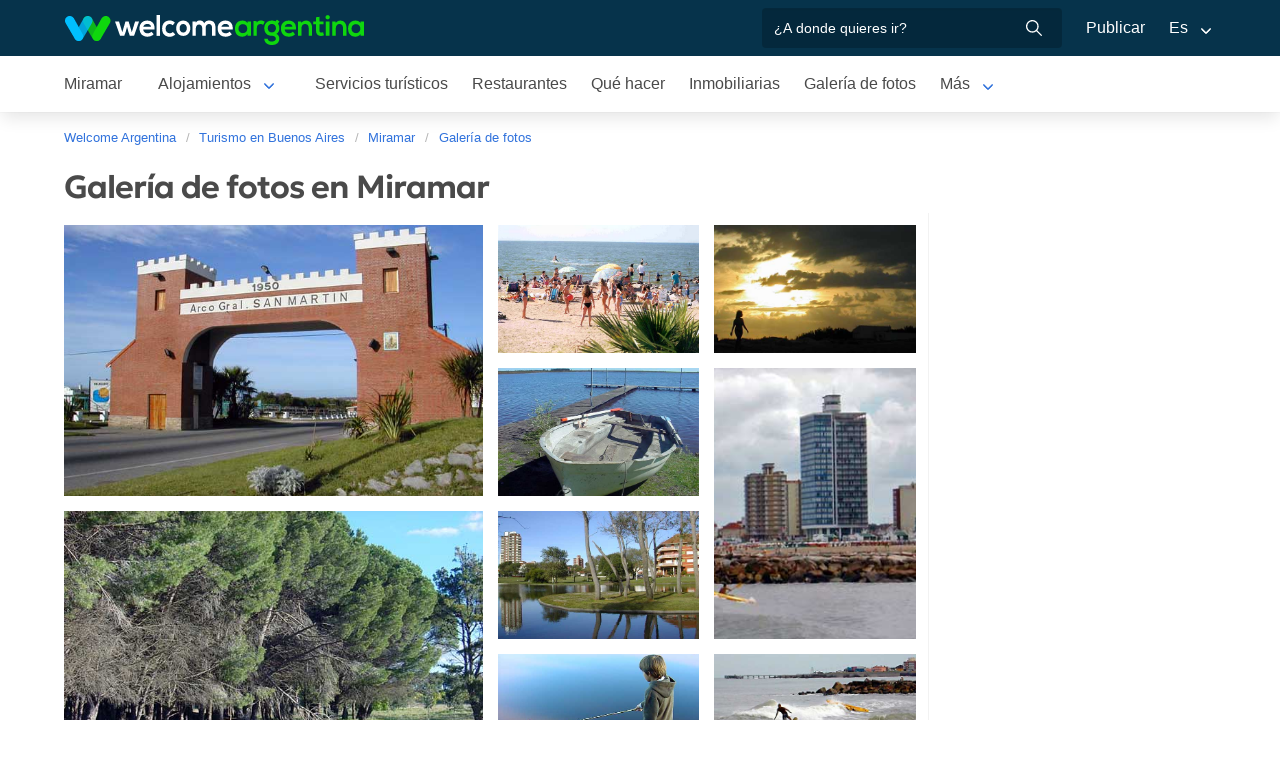

--- FILE ---
content_type: text/html; charset=utf-8
request_url: https://www.welcomeargentina.com/miramar/fotografias.html
body_size: 7578
content:

<!doctype html>
<html lang="es">

<head>
    <meta charset="UTF-8">
    <title>Fotos de Miramar: fotos y paisajes | Turismo en Miramar</title>
    <meta name="description" content="Fotos de Miramar, hermosas imágenes para disfrutar y conocer la ciudad. Accedé también a listados de hoteles y alojamiento en Miramar y sus alrededores">
    <meta name="viewport" content="width=device-width, initial-scale=1">
    <link rel="shortcut icon" href="https://www.welcomeargentina.com/favicon.ico">
    <meta name="date" content="Tuesday, January 20, 2026 22:10:27">
    <link rel="alternate" hreflang="es" href="https://www.welcomeargentina.com/miramar/fotografias.html">
    <link rel="alternate" hreflang="en" href="https://www.welcomeargentina.com/miramar/photographs.html">
    <link rel="alternate" media="only screen and (max-width: 640px)" href="https://www.welcomeargentina.com/miramar/fotografias.html">
    <meta property="og:title" content="Fotos de Miramar: fotos y paisajes | Turismo en Miramar">
    <meta property="og:type" content="article">
    <meta property="og:url" content="https://www.welcomeargentina.com/miramar/fotografias.html">
    <meta property="og:image" content="https://www.welcomeargentina.com/miramar/imagenes//miramar/imagenes/miramar-arco01.jpg">
    <meta property="og:site_name" content="Welcome Argentina">
    <meta property="og:description" content="Fotos de Miramar, hermosas imágenes para disfrutar y conocer la ciudad. Accedé también a listados de hoteles y alojamiento en Miramar y sus alrededores">
    <link rel="stylesheet" href="/css5_a_fotos_703.css">
      <meta name="referrer" content="strict-origin-when-cross-origin">
  <meta name="google-site-verification" content="6eNa-wwlZRGb0VctdqQlfuV1MiLki1plmUpzREfklOM" />

</head>

<body itemscope itemtype="http://schema.org/WebPage">
    <!-- Navegacion principal - logo - buscador - idiomas -->


    <nav class="navbar is-primary" role="navigation" aria-label="main navigation">
        <div class="container">
            <div class="navbar-brand">
                <a class="navbar-item" href="/">
                    <img src="/img5/svg/welcome-argentina.svg" alt="Welcome Argentina" width="300" height="40">
                </a>
            </div>

            <div class="navbar-menu">
                <div class="navbar-end">
                    <div class="navbar-item">
                        <form id="all" autocomplete="off">
                           <span class="modal-close is-large" aria-label="close"></span>
                            <p class="control has-icons-right">
                                <input class="input" type="text" id="search" name="search" rel="e" placeholder="¿A donde quieres ir?">
                                <span class="icon is-small is-right">
                                    <img src="/img5/svg/search-w.svg" alt="Web" width="15" height="15" />
                                </span>
                            </p>
                            <p class="csj has-text-grey is-size-7">* Ingrese al menos 4 letras de su búsqueda</p>
                            <div class="res">
                                <div class="mres"></div>
                            </div>
                        </form>
                    </div>
                    <a  href="/publicar/" class="navbar-item">
                    Publicar
                  </a>
                    <div class="navbar-item has-dropdown is-hoverable">
                        <a class="navbar-link">
                            Es
                        </a>

                        <div class="navbar-dropdown">
                            <a href="/miramar/fotografias.html" class="navbar-item">
                                Espanol
                            </a>
                            <a href="/miramar/photographs.html" class="navbar-item">
                                English
                            </a>
                        </div>
                    </div>
                </div>
            </div>
        </div>
    </nav>


    <!-- Navegacion secundaria ciudad -->




    <nav class="navbar" role="navigation" aria-label="main navigation" id="navSec">
        <div class="container">
            <div class="navbar-brand">
                <a role="button" class="navbar-burger burger" aria-label="menu" aria-expanded="false" data-target="navbarBasicExample">
                    <span aria-hidden="true"></span>
                    <span aria-hidden="true"></span>
                    <span aria-hidden="true"></span>
                </a>
            </div>

            <div class="navbar-menu">
                <div class="navbar-start menu">

                    
                    <a href="/miramar/" class="navbar-item ">Miramar</a>
                    


                    <div class="navbar-item a-dropdown is-hoverable">
                    <a href="/miramar/alojamientos.html" class="navbar-item navbar-link">Alojamientos</a>
                    <div class="navbar-dropdown">
                    <a href="/miramar/alojamientos.html" class="navbar-item">Todos los Alojamientos</a>
                    <a href="/miramar/cabanas.html" class="navbar-item">Cabañas</a>
                    <a href="/miramar/aparthoteles.html" class="navbar-item">Apart</a>
                    <a href="/miramar/hoteles.html" class="navbar-item">Hoteles</a>
                    <a href="/miramar/hosterias.html" class="navbar-item">Hosterías</a>
                    </div>
                    </div>


                    
                    <a href="/miramar/serviciosturisticos.html" class="navbar-item ">Servicios turísticos</a>
                    


                    
                    <a href="/miramar/gastronomia.html" class="navbar-item ">Restaurantes</a>
                    


                    
                    <a href="/miramar/paseos.html" class="navbar-item ">Qué hacer</a>
                    


                    
                    <a href="/miramar/inmobiliario.html" class="navbar-item ">Inmobiliarias</a>
                    


                    
                    <a href="/miramar/fotografias.html" class="navbar-item ">Galería de fotos</a>
                    


                    
                    <a href="/miramar/comollegar.html" class="navbar-item ">Cómo llegar</a>
                    


                    
                    <a href="/miramar/compras.html" class="navbar-item ">Qué comprar</a>
                    


                    
                    <a href="/miramar/informaciongeneral.html" class="navbar-item ">Información general</a>
                    


                    
                    <a href="/miramar/mapa.html" class="navbar-item ">Mapa de la ciudad</a>
                    


                    
                    <a href="/miramar/blog.html" class="navbar-item ">Blog de turismo en Argentina</a>
                    


                    <div class="navbar-item has-dropdown is-hoverable">
                        <a class="navbar-link">
                            Más
                        </a>
                        <div class="navbar-dropdown vermas">

                        </div>
                    </div>
                </div>
            </div>
        </div>
    </nav>

    <div class="container">
        <div class="bpxhrs c970 rotasuper" rel="382" data="/miramar-e"></div>
    </div>


    <div class="container is-hidden-touch">
        <!-- Breadcrumbs -->
        <nav class="breadcrumb" aria-label="breadcrumbs">
            <ol class="breadcrumb" itemprop="breadcrumb" itemscope itemtype="http://schema.org/BreadcrumbList">
                <li itemprop="itemListElement" itemscope="" itemtype="http://schema.org/ListItem"><a href="/" itemprop="item" title="Welcome Argentina"><span itemprop="name">Welcome Argentina</span></a>
                    <meta itemprop="url" content="/">
                    <meta itemprop="position" content="1" />
                </li>
                <li itemprop="itemListElement" itemscope="" itemtype="http://schema.org/ListItem"><a href="/provincia-buenos-aires/" itemprop="item" title="Turismo en Buenos Aires"><span itemprop="name">Turismo en Buenos Aires</span></a>
                    <meta itemprop="url" content="">
                    <meta itemprop="position" content="2" />
                </li>
                <li itemprop="itemListElement" itemscope="" itemtype="http://schema.org/ListItem"><a href="/miramar/" itemprop="item" title="Miramar"><span itemprop="name">Miramar</span></a>
                    <meta itemprop="url" content="/miramar/">
                    <meta itemprop="position" content="3" />
                </li>
                <li itemprop="itemListElement" itemscope itemtype="http://schema.org/ListItem"><a href="/miramar/fotografias.html" itemprop="item" title=""><span itemprop="name">Galería de fotos</span></a>
                    <meta itemprop="url" content="/miramar/fotografias.html">
                    <meta itemprop="position" content="4" />
                </li>
            </ol>
        </nav>
    </div>

        <div class="container">
        <div class="columns is-multiline">
            <div class="column is-full">
                <h1 class="is-size-3">Galería de fotos en Miramar</h1>
            </div>
            <div class="column">
                <div class="gridfotos">
                    <a href="/miramar/imagenes/miramar-arco01-4040.html" data-pswp-src="/miramar/imagenes/miramar-arco01.jpg" data-pswp-width="586" data-pswp-height="386">
                    <img src="/miramar/imagenes/miramar-arco01.jpg" alt="Monumento al General San Martín" title="Monumento al General San Martín" loading="lazy" class="lightbox">
                    <p class="hidden-caption-content">Monumento al General San Martín</p>
                    </a>
                    <a href="/miramar/imagenes/miramar-playa-1369.html" data-pswp-src="/miramar/imagenes/miramar-playa.jpg" data-pswp-width="586" data-pswp-height="386">
                    <img src="/miramar/imagenes/miramar-playa.jpg" alt="Sol y playa" title="Sol y playa" loading="lazy" class="lightbox">
                    <p class="hidden-caption-content">Sol y playa</p>
                    </a>
                    <a href="/miramar/imagenes/miramar-atardecer01-4041.html" data-pswp-src="/miramar/imagenes/miramar-atardecer01.jpg" data-pswp-width="700" data-pswp-height="300">
                    <img src="/miramar/imagenes/miramar-atardecer01.jpg" alt="Caminata tardía" title="Caminata tardía" loading="lazy" class="lightbox">
                    <p class="hidden-caption-content">Caminata tardía</p>
                    </a>
                    <a href="/miramar/imagenes/miramar-laguna01-3280.html" data-pswp-src="/miramar/imagenes/miramar-laguna01.jpg" data-pswp-width="586" data-pswp-height="386">
                    <img src="/miramar/imagenes/miramar-laguna01.jpg" alt="Bote y laguna" title="Bote y laguna" loading="lazy" class="lightbox">
                    <p class="hidden-caption-content">Bote y laguna</p>
                    </a>
                    <a href="/miramar/imagenes/miramar-balneareos01-4042.html" data-pswp-src="/miramar/imagenes/miramar-balneareos01.jpg" data-pswp-width="700" data-pswp-height="300">
                    <img src="/miramar/imagenes/miramar-balneareos01.jpg" alt="Con vista al mar" title="Con vista al mar" loading="lazy" class="lightbox">
                    <p class="hidden-caption-content">Con vista al mar</p>
                    </a>
                    <a href="/miramar/imagenes/miramar-bosque02-3281.html" data-pswp-src="/miramar/imagenes/miramar-bosque02.jpg" data-pswp-width="586" data-pswp-height="386">
                    <img src="/miramar/imagenes/miramar-bosque02.jpg" alt="Juguemos en el bosque..." title="Juguemos en el bosque..." loading="lazy" class="lightbox">
                    <p class="hidden-caption-content">Juguemos en el bosque...</p>
                    </a>
                    <a href="/miramar/imagenes/miramar-paque-patricos01-4043.html" data-pswp-src="/miramar/imagenes/miramar-paque-patricos01.jpg" data-pswp-width="586" data-pswp-height="386">
                    <img src="/miramar/imagenes/miramar-paque-patricos01.jpg" alt="Dique y parque recreativo" title="Dique y parque recreativo" loading="lazy" class="lightbox">
                    <p class="hidden-caption-content">Dique y parque recreativo</p>
                    </a>
                    <a href="/miramar/imagenes/miramar-pesca01-3282.html" data-pswp-src="/miramar/imagenes/miramar-pesca01.jpg" data-pswp-width="586" data-pswp-height="386">
                    <img src="/miramar/imagenes/miramar-pesca01.jpg" alt="Primeros piques" title="Primeros piques" loading="lazy" class="lightbox">
                    <p class="hidden-caption-content">Primeros piques</p>
                    </a>
                    <a href="/miramar/imagenes/miramar-surf05-4044.html" data-pswp-src="/miramar/imagenes/miramar-surf05.jpg" data-pswp-width="700" data-pswp-height="300">
                    <img src="/miramar/imagenes/miramar-surf05.jpg" alt="Cabalgando olas" title="Cabalgando olas" loading="lazy" class="lightbox">
                    <p class="hidden-caption-content">Cabalgando olas</p>
                    </a>
                    <a href="/miramar/imagenes/miramar-mar02-3283.html" data-pswp-src="/miramar/imagenes/miramar-mar02.jpg" data-pswp-width="586" data-pswp-height="386">
                    <img src="/miramar/imagenes/miramar-mar02.jpg" alt="El mar y su ciudad" title="El mar y su ciudad" loading="lazy" class="lightbox">
                    <p class="hidden-caption-content">El mar y su ciudad</p>
                    </a>
                    <a href="/miramar/imagenes/miramar-balneareos03-4045.html" data-pswp-src="/miramar/imagenes/miramar-balneareos03.jpg" data-pswp-width="586" data-pswp-height="386">
                    <img src="/miramar/imagenes/miramar-balneareos03.jpg" alt="Cabalgando olas" title="Cabalgando olas" loading="lazy" class="lightbox">
                    <p class="hidden-caption-content">Cabalgando olas</p>
                    </a>
                    <a href="/miramar/imagenes/miramar-aereoclub02-3285.html" data-pswp-src="/miramar/imagenes/miramar-aereoclub02.jpg" data-pswp-width="586" data-pswp-height="386">
                    <img src="/miramar/imagenes/miramar-aereoclub02.jpg" alt="Vuelos turísticos" title="Vuelos turísticos" loading="lazy" class="lightbox">
                    <p class="hidden-caption-content">Vuelos turísticos</p>
                    </a>
                    <a href="/miramar/imagenes/miramar-gente01-4046.html" data-pswp-src="/miramar/imagenes/miramar-gente01.jpg" data-pswp-width="700" data-pswp-height="300">
                    <img src="/miramar/imagenes/miramar-gente01.jpg" alt="Corriendo por la rambla" title="Corriendo por la rambla" loading="lazy" class="lightbox">
                    <p class="hidden-caption-content">Corriendo por la rambla</p>
                    </a>
                    <a href="/miramar/imagenes/niniosplaya-1897.html" data-pswp-src="/miramar/imagenes/niniosplaya.jpg" data-pswp-width="586" data-pswp-height="386">
                    <img src="/miramar/imagenes/niniosplaya.jpg" alt="Castillos en la arena" title="Castillos en la arena" loading="lazy" class="lightbox">
                    <p class="hidden-caption-content">Castillos en la arena</p>
                    </a>
                    <a href="/miramar/imagenes/miramar-balneareos06-4047.html" data-pswp-src="/miramar/imagenes/miramar-balneareos06.jpg" data-pswp-width="586" data-pswp-height="386">
                    <img src="/miramar/imagenes/miramar-balneareos06.jpg" alt="Disfrutando del mar" title="Disfrutando del mar" loading="lazy" class="lightbox">
                    <p class="hidden-caption-content">Disfrutando del mar</p>
                    </a>
                    <a href="/miramar/imagenes/miramar-surf03-4048.html" data-pswp-src="/miramar/imagenes/miramar-surf03.jpg" data-pswp-width="700" data-pswp-height="300">
                    <img src="/miramar/imagenes/miramar-surf03.jpg" alt="Surfistas" title="Surfistas" loading="lazy" class="lightbox">
                    <p class="hidden-caption-content">Surfistas</p>
                    </a>
                    <a href="/miramar/imagenes/miramar-balneareos04-4049.html" data-pswp-src="/miramar/imagenes/miramar-balneareos04.jpg" data-pswp-width="700" data-pswp-height="300">
                    <img src="/miramar/imagenes/miramar-balneareos04.jpg" alt="Balnearios" title="Balnearios" loading="lazy" class="lightbox">
                    <p class="hidden-caption-content">Balnearios</p>
                    </a>
                    <a href="/miramar/imagenes/miramar-granja03-3288.html" data-pswp-src="/miramar/imagenes/miramar-granja03.jpg" data-pswp-width="586" data-pswp-height="386">
                    <img src="/miramar/imagenes/miramar-granja03.jpg" alt="Ganado vacuno" title="Ganado vacuno" loading="lazy" class="lightbox">
                    <p class="hidden-caption-content">Ganado vacuno</p>
                    </a>
                    <a href="/miramar/imagenes/miramar-balneareos07-4050.html" data-pswp-src="/miramar/imagenes/miramar-balneareos07.jpg" data-pswp-width="700" data-pswp-height="300">
                    <img src="/miramar/imagenes/miramar-balneareos07.jpg" alt="Jugando con el viento" title="Jugando con el viento" loading="lazy" class="lightbox">
                    <p class="hidden-caption-content">Jugando con el viento</p>
                    </a>
                    <a href="/miramar/imagenes/miramar-granja01-3284.html" data-pswp-src="/miramar/imagenes/miramar-granja01.jpg" data-pswp-width="586" data-pswp-height="386">
                    <img src="/miramar/imagenes/miramar-granja01.jpg" alt="Granja educativa" title="Granja educativa" loading="lazy" class="lightbox">
                    <p class="hidden-caption-content">Granja educativa</p>
                    </a>
                    <a href="/miramar/imagenes/miramar-gente02-4051.html" data-pswp-src="/miramar/imagenes/miramar-gente02.jpg" data-pswp-width="700" data-pswp-height="300">
                    <img src="/miramar/imagenes/miramar-gente02.jpg" alt="Retrato de familia" title="Retrato de familia" loading="lazy" class="lightbox">
                    <p class="hidden-caption-content">Retrato de familia</p>
                    </a>
                    <a href="/miramar/imagenes/miramar-faisan01-3289.html" data-pswp-src="/miramar/imagenes/miramar-faisan01.jpg" data-pswp-width="586" data-pswp-height="386">
                    <img src="/miramar/imagenes/miramar-faisan01.jpg" alt="Productos regionales" title="Productos regionales" loading="lazy" class="lightbox">
                    <p class="hidden-caption-content">Productos regionales</p>
                    </a>
                    <a href="/miramar/imagenes/miramar-balneareos05-4052.html" data-pswp-src="/miramar/imagenes/miramar-balneareos05.jpg" data-pswp-width="586" data-pswp-height="386">
                    <img src="/miramar/imagenes/miramar-balneareos05.jpg" alt="Paseo y amigos" title="Paseo y amigos" loading="lazy" class="lightbox">
                    <p class="hidden-caption-content">Paseo y amigos</p>
                    </a>
                    <a href="/miramar/imagenes/miramar-surf02-4053.html" data-pswp-src="/miramar/imagenes/miramar-surf02.jpg" data-pswp-width="586" data-pswp-height="386">
                    <img src="/miramar/imagenes/miramar-surf02.jpg" alt="Actividades náuticas" title="Actividades náuticas" loading="lazy" class="lightbox">
                    <p class="hidden-caption-content">Actividades náuticas</p>
                    </a>
                    <a href="/miramar/imagenes/miramar-paque-patricos02-4054.html" data-pswp-src="/miramar/imagenes/miramar-paque-patricos02.jpg" data-pswp-width="586" data-pswp-height="386">
                    <img src="/miramar/imagenes/miramar-paque-patricos02.jpg" alt="Puentes, diques y lagunas" title="Puentes, diques y lagunas" loading="lazy" class="lightbox">
                    <p class="hidden-caption-content">Puentes, diques y lagunas</p>
                    </a>
                    <a href="/miramar/imagenes/miramar-balneareos11-4055.html" data-pswp-src="/miramar/imagenes/miramar-balneareos11.jpg" data-pswp-width="700" data-pswp-height="300">
                    <img src="/miramar/imagenes/miramar-balneareos11.jpg" alt="Solos junto al mar" title="Solos junto al mar" loading="lazy" class="lightbox">
                    <p class="hidden-caption-content">Solos junto al mar</p>
                    </a>
                    <a href="/miramar/imagenes/miramar-juegos01-3292.html" data-pswp-src="/miramar/imagenes/miramar-juegos01.jpg" data-pswp-width="586" data-pswp-height="386">
                    <img src="/miramar/imagenes/miramar-juegos01.jpg" alt="Jugando en las alturas del bosque" title="Jugando en las alturas del bosque" loading="lazy" class="lightbox">
                    <p class="hidden-caption-content">Jugando en las alturas del bosque</p>
                    </a>
                    <a href="/miramar/imagenes/miramar-bosque01-3294.html" data-pswp-src="/miramar/imagenes/miramar-bosque01.jpg" data-pswp-width="586" data-pswp-height="386">
                    <img src="/miramar/imagenes/miramar-bosque01.jpg" alt="Bosque energético" title="Bosque energético" loading="lazy" class="lightbox">
                    <p class="hidden-caption-content">Bosque energético</p>
                    </a>
                    <a href="/miramar/imagenes/miramar-surf01-4056.html" data-pswp-src="/miramar/imagenes/miramar-surf01.jpg" data-pswp-width="700" data-pswp-height="300">
                    <img src="/miramar/imagenes/miramar-surf01.jpg" alt="Cabeza a cabeza" title="Cabeza a cabeza" loading="lazy" class="lightbox">
                    <p class="hidden-caption-content">Cabeza a cabeza</p>
                    </a>
                    <a href="/miramar/imagenes/miramar-la-antigua01-3293.html" data-pswp-src="/miramar/imagenes/miramar-la-antigua01.jpg" data-pswp-width="586" data-pswp-height="386">
                    <img src="/miramar/imagenes/miramar-la-antigua01.jpg" alt="Bienvenidos" title="Bienvenidos" loading="lazy" class="lightbox">
                    <p class="hidden-caption-content">Bienvenidos</p>
                    </a>
                    <a href="/miramar/imagenes/miramar-balneareos12-4057.html" data-pswp-src="/miramar/imagenes/miramar-balneareos12.jpg" data-pswp-width="700" data-pswp-height="300">
                    <img src="/miramar/imagenes/miramar-balneareos12.jpg" alt="Caminata desestresante" title="Caminata desestresante" loading="lazy" class="lightbox">
                    <p class="hidden-caption-content">Caminata desestresante</p>
                    </a>
                    <a href="/miramar/imagenes/miramar-surf04-4058.html" data-pswp-src="/miramar/imagenes/miramar-surf04.jpg" data-pswp-width="700" data-pswp-height="300">
                    <img src="/miramar/imagenes/miramar-surf04.jpg" alt="Fin de un día con buenas olas" title="Fin de un día con buenas olas" loading="lazy" class="lightbox">
                    <p class="hidden-caption-content">Fin de un día con buenas olas</p>
                    </a>
                    <a href="/miramar/imagenes/miramar-mar05-3295.html" data-pswp-src="/miramar/imagenes/miramar-mar05.jpg" data-pswp-width="586" data-pswp-height="386">
                    <img src="/miramar/imagenes/miramar-mar05.jpg" alt="Curioso espectador" title="Curioso espectador" loading="lazy" class="lightbox">
                    <p class="hidden-caption-content">Curioso espectador</p>
                    </a>
                    <a href="/miramar/imagenes/miramar-estela04-4059.html" data-pswp-src="/miramar/imagenes/miramar-estela04.jpg" data-pswp-width="700" data-pswp-height="300">
                    <img src="/miramar/imagenes/miramar-estela04.jpg" alt="Estelas en la mar" title="Estelas en la mar" loading="lazy" class="lightbox">
                    <p class="hidden-caption-content">Estelas en la mar</p>
                    </a>
                    <a href="/miramar/imagenes/miramar-mar01-3297.html" data-pswp-src="/miramar/imagenes/miramar-mar01.jpg" data-pswp-width="586" data-pswp-height="386">
                    <img src="/miramar/imagenes/miramar-mar01.jpg" alt="Preparativos para una salida de pesca" title="Preparativos para una salida de pesca" loading="lazy" class="lightbox">
                    <p class="hidden-caption-content">Preparativos para una salida de pesca</p>
                    </a>
                    <a href="/miramar/imagenes/miramar-faisan02-3299.html" data-pswp-src="/miramar/imagenes/miramar-faisan02.jpg" data-pswp-width="586" data-pswp-height="386">
                    <img src="/miramar/imagenes/miramar-faisan02.jpg" alt="Criadero de faisanes" title="Criadero de faisanes" loading="lazy" class="lightbox">
                    <p class="hidden-caption-content">Criadero de faisanes</p>
                    </a>
                    <a href="/miramar/imagenes/miramar-juegos03-3298.html" data-pswp-src="/miramar/imagenes/miramar-juegos03.jpg" data-pswp-width="586" data-pswp-height="386">
                    <img src="/miramar/imagenes/miramar-juegos03.jpg" alt="El juego de la aventura" title="El juego de la aventura" loading="lazy" class="lightbox">
                    <p class="hidden-caption-content">El juego de la aventura</p>
                    </a>
                    <a href="/miramar/imagenes/miramar-mar03-3300.html" data-pswp-src="/miramar/imagenes/miramar-mar03.jpg" data-pswp-width="586" data-pswp-height="386">
                    <img src="/miramar/imagenes/miramar-mar03.jpg" alt="Acantilados" title="Acantilados" loading="lazy" class="lightbox">
                    <p class="hidden-caption-content">Acantilados</p>
                    </a>
                    <a href="/miramar/imagenes/miramar-ovejas01-3301.html" data-pswp-src="/miramar/imagenes/miramar-ovejas01.jpg" data-pswp-width="586" data-pswp-height="386">
                    <img src="/miramar/imagenes/miramar-ovejas01.jpg" alt="Ganado ovino" title="Ganado ovino" loading="lazy" class="lightbox">
                    <p class="hidden-caption-content">Ganado ovino</p>
                    </a>
                    <a href="/miramar/imagenes/miramar-vivero01-3302.html" data-pswp-src="/miramar/imagenes/miramar-vivero01.jpg" data-pswp-width="586" data-pswp-height="386">
                    <img src="/miramar/imagenes/miramar-vivero01.jpg" alt="Vivero" title="Vivero" loading="lazy" class="lightbox">
                    <p class="hidden-caption-content">Vivero</p>
                    </a>
                    <a href="/miramar/imagenes/colandoagua-4415.html" data-pswp-src="/miramar/imagenes/colandoagua.jpg" data-pswp-width="386" data-pswp-height="586">
                    <img src="/miramar/imagenes/colandoagua.jpg" alt="Colando agua con mediomundo" title="Colando agua con mediomundo" loading="lazy" class="lightbox">
                    <p class="hidden-caption-content">Colando agua con mediomundo</p>
                    </a>
                    <a href="/miramar/imagenes/miramar-granja04-3308.html" data-pswp-src="/miramar/imagenes/miramar-granja04.jpg" data-pswp-width="386" data-pswp-height="586">
                    <img src="/miramar/imagenes/miramar-granja04.jpg" alt="La antigua granja" title="La antigua granja" loading="lazy" class="lightbox">
                    <p class="hidden-caption-content">La antigua granja</p>
                    </a>
                    <a href="/miramar/imagenes/miramar-pesca02-3309.html" data-pswp-src="/miramar/imagenes/miramar-pesca02.jpg" data-pswp-width="386" data-pswp-height="586">
                    <img src="/miramar/imagenes/miramar-pesca02.jpg" alt="Pesca desde el muelle" title="Pesca desde el muelle" loading="lazy" class="lightbox">
                    <p class="hidden-caption-content">Pesca desde el muelle</p>
                    </a>
                    <a href="/miramar/imagenes/miramar-juegos04-3310.html" data-pswp-src="/miramar/imagenes/miramar-juegos04.jpg" data-pswp-width="386" data-pswp-height="586">
                    <img src="/miramar/imagenes/miramar-juegos04.jpg" alt="Juegos de altura" title="Juegos de altura" loading="lazy" class="lightbox">
                    <p class="hidden-caption-content">Juegos de altura</p>
                    </a>
                    <a href="/miramar/imagenes/miramar-pesca04-3312.html" data-pswp-src="/miramar/imagenes/miramar-pesca04.jpg" data-pswp-width="386" data-pswp-height="586">
                    <img src="/miramar/imagenes/miramar-pesca04.jpg" alt="En el muelle" title="En el muelle" loading="lazy" class="lightbox">
                    <p class="hidden-caption-content">En el muelle</p>
                    </a>
                    <a href="/miramar/imagenes/miramar-balneareos08-4060.html" data-pswp-src="/miramar/imagenes/miramar-balneareos08.jpg" data-pswp-width="386" data-pswp-height="586">
                    <img src="/miramar/imagenes/miramar-balneareos08.jpg" alt="Cemento con vista al mar" title="Cemento con vista al mar" loading="lazy" class="lightbox">
                    <p class="hidden-caption-content">Cemento con vista al mar</p>
                    </a>
                    <a href="/miramar/imagenes/miramar-barrilete01-4061.html" data-pswp-src="/miramar/imagenes/miramar-barrilete01.jpg" data-pswp-width="386" data-pswp-height="586">
                    <img src="/miramar/imagenes/miramar-barrilete01.jpg" alt="Pájaro artificial" title="Pájaro artificial" loading="lazy" class="lightbox">
                    <p class="hidden-caption-content">Pájaro artificial</p>
                    </a>
                    <a href="/miramar/imagenes/miramar-estela01-4062.html" data-pswp-src="/miramar/imagenes/miramar-estela01.jpg" data-pswp-width="386" data-pswp-height="586">
                    <img src="/miramar/imagenes/miramar-estela01.jpg" alt="Estela y espuma" title="Estela y espuma" loading="lazy" class="lightbox">
                    <p class="hidden-caption-content">Estela y espuma</p>
                    </a>
                    <a href="/miramar/imagenes/miramar-monumento01-4063.html" data-pswp-src="/miramar/imagenes/miramar-monumento01.jpg" data-pswp-width="386" data-pswp-height="586">
                    <img src="/miramar/imagenes/miramar-monumento01.jpg" alt="Ícono emblemático" title="Ícono emblemático" loading="lazy" class="lightbox">
                    <p class="hidden-caption-content">Ícono emblemático</p>
                    </a>
                    <a href="/miramar/imagenes/miramar-edificios01-4064.html" data-pswp-src="/miramar/imagenes/miramar-edificios01.jpg" data-pswp-width="386" data-pswp-height="586">
                    <img src="/miramar/imagenes/miramar-edificios01.jpg" alt="Alto en el cielo..." title="Alto en el cielo..." loading="lazy" class="lightbox">
                    <p class="hidden-caption-content">Alto en el cielo...</p>
                    </a>
                    <a href="/miramar/imagenes/miramar-bote01-4065.html" data-pswp-src="/miramar/imagenes/miramar-bote01.jpg" data-pswp-width="386" data-pswp-height="586">
                    <img src="/miramar/imagenes/miramar-bote01.jpg" alt="Actividades náuticas" title="Actividades náuticas" loading="lazy" class="lightbox">
                    <p class="hidden-caption-content">Actividades náuticas</p>
                    </a>
                    <a href="/miramar/imagenes/miramar-estela03-4066.html" data-pswp-src="/miramar/imagenes/miramar-estela03.jpg" data-pswp-width="386" data-pswp-height="586">
                    <img src="/miramar/imagenes/miramar-estela03.jpg" alt="El mar y su arquitectura" title="El mar y su arquitectura" loading="lazy" class="lightbox">
                    <p class="hidden-caption-content">El mar y su arquitectura</p>
                    </a>
                    <a href="/miramar/imagenes/miramar-muelle01-4067.html" data-pswp-src="/miramar/imagenes/miramar-muelle01.jpg" data-pswp-width="386" data-pswp-height="586">
                    <img src="/miramar/imagenes/miramar-muelle01.jpg" alt="Buen pique en el muelle" title="Buen pique en el muelle" loading="lazy" class="lightbox">
                    <p class="hidden-caption-content">Buen pique en el muelle</p>
                    </a>
                    <a href="/miramar/imagenes/miramar-monumento02-4068.html" data-pswp-src="/miramar/imagenes/miramar-monumento02.jpg" data-pswp-width="386" data-pswp-height="586">
                    <img src="/miramar/imagenes/miramar-monumento02.jpg" alt="Monumento Ciudad de los niños" title="Monumento Ciudad de los niños" loading="lazy" class="lightbox">
                    <p class="hidden-caption-content">Monumento Ciudad de los niños</p>
                    </a>
                    <a href="/miramar/imagenes/necochea-surf01-4069.html" data-pswp-src="/miramar/imagenes/necochea-surf01.jpg" data-pswp-width="386" data-pswp-height="586">
                    <img src="/miramar/imagenes/necochea-surf01.jpg" alt="Contemplando desde la escollera" title="Contemplando desde la escollera" loading="lazy" class="lightbox">
                    <p class="hidden-caption-content">Contemplando desde la escollera</p>
                    </a>

            </div>
            <br>
            <small class="creditos"><strong>Crédito fotos:</strong>  <span>Santiago Gaudio (6)</span>  <span>Secretaría de Turismo de la Nación (7)</span>  <span>Pablo Etchevers (1)</span>  </small>
                
            </div>
                        <div class="column is-300px is-narrow">
                           <div class="bpxhrs cpromo" rel="628" data="/miramar-e"></div>
                           <div class="bpxhrs cpromo" rel="629" data="/miramar-e"></div>
                           <div class="bpxhrs cpromo" rel="630" data="/miramar-e"></div>
                           <div class="bpxhrs cpromo" rel="631" data="/miramar-e"></div>
                           <div class="bpxhrs cpromo" rel="632" data="/miramar-e"></div>
                           <div class="bpxhrs cpromo" rel="633" data="/miramar-e"></div>
                           <div class="bpxhrs cpromo" rel="634" data="/miramar-e"></div>
                           <div class="bpxhrs cpromo" rel="635" data="/miramar-e"></div>
                           <div class="bpxhrs cpromo" rel="636" data="/miramar-e"></div>
                           <div class="bpxhrs cpromo" rel="637" data="/miramar-e"></div>
                        </div>
        </div>
    </div>

    <div class="container">
		<div class="columns">
				<div class="column is-full">
				
				<!-- Carrusel alojamiento -->

        <div class="container mt-5 mb-5" id="sl">
           <hr>
            <h2 class="is-size-4 has-text-centered"><a target="_blank" href="alojamientos.html">Hoteles y alojamientos en  Miramar</a></h2>
            <section class="section">
                <div class="container">


                    <div class="swiffy-slider slider-item-show4 slider-item-show2-sm slider-item-reveal slider-nav-visible slider-nav-page slider-indicators-round slider-indicators-outside slider-indicators-sm">
                       <ul class="slider-container">
                            <li class="card">
                                <div class="card-image is-relative">
                                    <a href="/miramar/hotel-santa-eulalia-ii.html" data-reck="fo-21118-d" target="_blank">
                                    <img src="/plantillas/21118-00.jpg" alt="Santa Eulalia 2">
                                    </a>
                                </div>
                                <div class="card-content">
                                    <p class="is-size-7">Hoteles 3 estrellas</p>
                                    <p class="title is-6"><a href="/miramar/hotel-santa-eulalia-ii.html" target="_blank" data-reck="na--d">Santa Eulalia 2</a></p>

                                </div>
                            </li>
                            <li class="card">
                                <div class="card-image is-relative">
                                    <a href="/miramar/hotel-normandie.html" data-reck="fo-56630-d" target="_blank">
                                    <img src="/plantillas/56630-00.jpg" alt="Hotel Normandie Miramar">
                                    </a>
                                </div>
                                <div class="card-content">
                                    <p class="is-size-7">Hoteles</p>
                                    <p class="title is-6"><a href="/miramar/hotel-normandie.html" target="_blank" data-reck="na--d">Hotel Normandie Miramar</a></p>

                                </div>
                            </li>
                            <li class="card">
                                <div class="card-image is-relative">
                                    <a href="/miramar/hotel-boutique-america-miramar.html" data-reck="fo-21080-d" target="_blank">
                                    <img src="/plantillas/21080-00.jpg" alt="Hotel Boutique America Miramar">
                                    </a>
                                </div>
                                <div class="card-content">
                                    <p class="is-size-7">Hoteles Boutique</p>
                                    <p class="title is-6"><a href="/miramar/hotel-boutique-america-miramar.html" target="_blank" data-reck="na--d">Hotel Boutique America Miramar</a></p>

                                </div>
                            </li>
                            <li class="card">
                                <div class="card-image is-relative">
                                    <a href="/miramar/hotel-marina.html" data-reck="fo-21082-d" target="_blank">
                                    <img src="/plantillas/21082-00.jpg" alt="Hotel Marina &amp; Apart">
                                    </a>
                                </div>
                                <div class="card-content">
                                    <p class="is-size-7">Hoteles 3 estrellas</p>
                                    <p class="title is-6"><a href="/miramar/hotel-marina.html" target="_blank" data-reck="na--d">Hotel Marina &amp; Apart</a></p>

                                </div>
                            </li>
                            <li class="card">
                                <div class="card-image is-relative">
                                    <a href="/miramar/hotel-boutique-america-miramar.html" data-reck="fo-58129-d" target="_blank">
                                    <img src="/plantillas/58129-00.jpg" alt="Hotel Boutique America Miramar">
                                    </a>
                                </div>
                                <div class="card-content">
                                    <p class="is-size-7">Hoteles 3 estrellas</p>
                                    <p class="title is-6"><a href="/miramar/hotel-boutique-america-miramar.html" target="_blank" data-reck="na--d">Hotel Boutique America Miramar</a></p>

                                </div>
                            </li>
                            <li class="card">
                                <div class="card-image is-relative">
                                    <a href="/miramar/aparthotel-marina.html" data-reck="fo-64060-d" target="_blank">
                                    <img src="/plantillas/64060-00.jpg" alt="Hotel Marina &amp; Apart">
                                    </a>
                                </div>
                                <div class="card-content">
                                    <p class="is-size-7">Apart Hoteles</p>
                                    <p class="title is-6"><a href="/miramar/aparthotel-marina.html" target="_blank" data-reck="na--d">Hotel Marina &amp; Apart</a></p>

                                </div>
                            </li>
                            <li class="card">
                                <div class="card-image is-relative">
                                    <a href="/miramar/hotel-normandie.html" data-reck="fo-66985-d" target="_blank">
                                    <img src="/plantillas/66985-00.jpg" alt="Hotel Normandie Miramar">
                                    </a>
                                </div>
                                <div class="card-content">
                                    <p class="is-size-7">Apart Hoteles</p>
                                    <p class="title is-6"><a href="/miramar/hotel-normandie.html" target="_blank" data-reck="na--d">Hotel Normandie Miramar</a></p>

                                </div>
                            </li>
                            <li class="card">
                                <div class="card-image is-relative">
                                    <a href="/miramar/hosteria-touring.html" data-reck="fo-21169-d" target="_blank">
                                    <img src="/plantillas/21169-00.jpg" alt="Touring">
                                    </a>
                                </div>
                                <div class="card-content">
                                    <p class="is-size-7"></p>
                                    <p class="title is-6"><a href="/miramar/hosteria-touring.html" target="_blank" data-reck="na--d">Touring</a></p>

                                </div>
                            </li>
                            <li class="card">
                                <div class="card-image is-relative">
                                    <a href="/miramar/alquileres-departamento-en-dificio-sky.html" data-reck="fo-63281-d" target="_blank">
                                    <img src="/plantillas/63281-00.jpg" alt="Departamento en Edificio Sky">
                                    </a>
                                </div>
                                <div class="card-content">
                                    <p class="is-size-7"></p>
                                    <p class="title is-6"><a href="/miramar/alquileres-departamento-en-dificio-sky.html" target="_blank" data-reck="na--d">Departamento en Edificio Sky</a></p>

                                </div>
                            </li>
                            <li class="card">
                                <div class="card-image is-relative">
                                    <a href="/miramar/cabanas-alpinas.html" data-reck="fo-58046-d" target="_blank">
                                    <img src="/plantillas/58046-00.jpg" alt="Alpinas Descanso de Mar">
                                    </a>
                                </div>
                                <div class="card-content">
                                    <p class="is-size-7"></p>
                                    <p class="title is-6"><a href="/miramar/cabanas-alpinas.html" target="_blank" data-reck="na--d">Alpinas Descanso de Mar</a></p>

                                </div>
                            </li>
                            <li class="card">
                                <div class="card-image is-relative">
                                    <a href="/miramar/hosteria-castillo-la-pausa.html" data-reck="fo-63269-d" target="_blank">
                                    <img src="/plantillas/63269-00.jpg" alt="Posada Castillo La Pausa">
                                    </a>
                                </div>
                                <div class="card-content">
                                    <p class="is-size-7"></p>
                                    <p class="title is-6"><a href="/miramar/hosteria-castillo-la-pausa.html" target="_blank" data-reck="na--d">Posada Castillo La Pausa</a></p>

                                </div>
                            </li>
                            <li class="card">
                                <div class="card-image is-relative">
                                    <a href="/miramar/hotel-danieli.html" data-reck="fo-33559-d" target="_blank">
                                    <img src="/plantillas/33559-00.jpg" alt="Hotel Danieli">
                                    </a>
                                </div>
                                <div class="card-content">
                                    <p class="is-size-7"></p>
                                    <p class="title is-6"><a href="/miramar/hotel-danieli.html" target="_blank" data-reck="na--d">Hotel Danieli</a></p>

                                </div>
                            </li>
                            <li class="card">
                                <div class="card-image is-relative">
                                    <a href="/miramar/aparthotel-riviera-del-sur.html" data-reck="fo-56633-d" target="_blank">
                                    <img src="/plantillas/56633-00.jpg" alt="Riviera del Sur Apart Hotel">
                                    </a>
                                </div>
                                <div class="card-content">
                                    <p class="is-size-7"></p>
                                    <p class="title is-6"><a href="/miramar/aparthotel-riviera-del-sur.html" target="_blank" data-reck="na--d">Riviera del Sur Apart Hotel</a></p>

                                </div>
                            </li>
                            <li class="card">
                                <div class="card-image is-relative">
                                    <a href="/miramar/cabanas-refugio-de-mar.html" data-reck="fo-34917-d" target="_blank">
                                    <img src="/plantillas/34917-00.jpg" alt="Refugio de Mar">
                                    </a>
                                </div>
                                <div class="card-content">
                                    <p class="is-size-7"></p>
                                    <p class="title is-6"><a href="/miramar/cabanas-refugio-de-mar.html" target="_blank" data-reck="na--d">Refugio de Mar</a></p>

                                </div>
                            </li>
                            <li class="card">
                                <div class="card-image is-relative">
                                    <a href="/miramar/hotel-mara.html" data-reck="fo-50947-d" target="_blank">
                                    <img src="/plantillas/50947-00.jpg" alt="Hotel Mara">
                                    </a>
                                </div>
                                <div class="card-content">
                                    <p class="is-size-7"></p>
                                    <p class="title is-6"><a href="/miramar/hotel-mara.html" target="_blank" data-reck="na--d">Hotel Mara</a></p>

                                </div>
                            </li>
                        <li class="card">
                            <div class="card-image is-relative">
                                <a href="alojamientos.html"><img src="https://www.welcomeargentina.com/img5/sfa.png" alt="Ver más alojamientos"></a>
                            </div>
                            <div class="card-content">
                                <p class="is-size-7">Miramar</p>
                                <p class="title is-6"><a href="alojamientos.html">Ver más alojamientos</a></p>
                            </div>
                        </li>
                    </ul>
                    <button type="button" class="slider-nav"></button>
                    <button type="button" class="slider-nav slider-nav-next"></button>
                     </div>
                </div>
            </section>
        </div>
          
				
				</div>
        </div>
    </div>

    <!-- Pie de pagina -->
    <footer class="footer">
        <div class="container">
            <div class="columns">
                <div class="column is-two-fifths">
                    <p class="is-size-4">Suscripción al newsletter</p>
                    <form id="newsletter" name="newsletter" method="post"  class="columns is-multiline">
                       <div class="column is-half">
                        <input type="hidden" name="msg" value="Muchas gracias por suscribirse a nuestro newsletter!&lt;br&gt;Pronto estaremos en contacto.">
                        <div>
                        <label for="Nombrenews" class="label">Su nombre y apellido</label>
                        <div class="control has-icons-left">
                            <input name="Nombre" id="Nombrenews" type="text" class="input" placeholder="Su nombre y apellido" required>
                            <span class="icon is-small is-left">
                                <img src="/img5/svg/user.svg" alt="Newsletter" width="15" height="15" />
                            </span>
                        </div>
                        </div>
                        </div>
                        <div class="column is-half">
                        <label for="Emailnews" class="label">Ingrese su Email</label>
                        <div class="control has-icons-left">
                            <input name="Email" id="Emailnews" type="email" class="input" placeholder="Ingrese su Email" required>
                            <span class="icon is-small is-left">
                                <img src="/img5/svg/email.svg" alt="Newsletter" width="15" height="15" />
                            </span>
                        </div>
                        </div>
                        <div class="column is-full">
                        <button class="button is-dark">¡Suscribite!</button>
                        </div>
                    </form>
                </div>
                <div class="column has-text-right">
                    <div class="buttons is-right">
                        <a href="https://www.facebook.com/WelcomeArgentina" class="button social" target="_blank">
                            <span class="icon is-small">
                                <img src="/img5/svg/facebook.svg" alt="Facebook" width="20">
                            </span>
                        </a>
                        <a href="https://www.instagram.com/welcomeargentinaok" class="button social" target="_blank" rel="noopener">
                            <span class="icon is-small">
                                 <img src="/img5/svg/instagram.svg" alt="Instagram"  width="20" height="20">
                            </span>
                        </a>
                    </div>
                    <p><a href="/publicar/empresa.html" target="_blank">Quienes somos</a> - <a href="#modal-tyc" onclick="return false;" id="tyc">Términos y condiciones</a> - <a href="#modal-ctc" onclick="return false;" id="ctc">Contacto</a> - <a  href="/publicar/">Publicar establecimiento</a></p>
                    <p class="is-size-7">Ratings and Reviews: &copy; TripAdvisor<br>
                        <a href="/">Welcome Argentina</a> - Información turística sobre <a href="/miramar">Miramar</a> :Galería de fotos<br>
                        © 2003-2026 Prohibida su reproducción total o parcial. Derechos de Autor 675246 Ley 11723

                    </p>

                </div>
            </div>
        </div>
    </footer>
    
<div class="bpxhrs c970 rotastick" rel="20" data="/miramar-e"></div>

    <div class="brands">
        <div class="container">
            <img src="/img5/ipwcwu-h.webp" width="430" height="45" usemap="#ipwcwu-h">
            <map name="ipwcwu-h">
                <area target="_blank" href="/r?c=ip" coords="7,23,144,43" shape="rect">
                <area target="_blank" href="/r?c=wc" coords="152,23,275,43" shape="rect">
                <area target="_blank" href="/r?c=wu" coords="281,23,428,43" shape="rect">
            </map>
        </div>
    </div>

    <!-- Modal terminos y condiciones -->

    <div class="modal" id="modal-tyc">
        <div class="modal-background"></div>
        <div class="modal-card">
            <header class="modal-card-head">
                <p class="modal-card-title">Terminos y condiciones</p>
            </header>
            <section class="modal-card-body">
            </section>
            <footer class="modal-card-foot">
            </footer>
        </div>
        <button class="modal-close is-large" aria-label="close"></button>
    </div>

    <!-- Modal contacto -->

    <div class="modal" id="modal-ctc">
        <div class="modal-background"></div>
        <div class="modal-card">
            <header class="modal-card-head">
                <p class="modal-card-title">Contacto</p>
            </header>
            <section class="modal-card-body">
            </section>
            <footer class="modal-card-foot">
                <small>* Recuerde completar sus datos correctamente para poder recibir una respuesta.</small>
            </footer>
        </div>
        <button class="modal-close is-large" aria-label="close"></button>
    </div>
    <!-- Galeria de fotos -->
<link rel="stylesheet" href="/css5/fuente/photoswipe.css">
<script type="module">
import PhotoSwipeLightbox from '/js5/fuente/a-photoswipe-lightbox.esm.min.js';
const lightbox = new PhotoSwipeLightbox({
  gallery: '.gridfotos',
  children: 'a',
  pswpModule: () => import('/js5/fuente/a-photoswipe.esm.min.js')
});
    
lightbox.init();
</script>
<script type="module">
    import {swiffyslider} from '/js5/fuente/swiffy-slider.esm.min.js'; 
    window.swiffyslider = swiffyslider; 
    window.swiffyslider.init();
    </script>
    <script async src="/js5_a_fotos_369.js"></script>
    
  <script type="text/javascript" async>
    var _paq = window._paq = window._paq || [];

    _paq.push(['trackPageView']);
    _paq.push(['enableLinkTracking']);
    (function() {

      var u="//stats.niro.com.ar/";
      _paq.push(['setTrackerUrl', u+'mtp']);
      _paq.push(['setSiteId', '1']);
      var d=document, g=d.createElement('script'), s=d.getElementsByTagName('script')[0];
      g.async=true; g.src=u+'mtj'; s.parentNode.insertBefore(g,s);
    })();
    var _mtm = window._mtm = window._mtm || [];
    _mtm.push({'mtm.startTime': (new Date().getTime()), 'event': 'mtm.Start'});
    (function() {
      var d=document, g=d.createElement('script'), s=d.getElementsByTagName('script')[0];
      g.async=true; g.src='//stats.niro.com.ar/mtmj'; s.parentNode.insertBefore(g,s);
    })();
  </script>


  <script async src="https://www.googletagmanager.com/gtag/js?id=G-TFEG166TE3"></script>
  <script>
    window.dataLayer = window.dataLayer || [];
    function gtag(){dataLayer.push(arguments);}
    gtag('js', new Date());

    gtag('config', 'G-TFEG166TE3');
    gtag('config', 'AW-17518619639');
  </script>



</body>

</html>


--- FILE ---
content_type: text/css;charset=ISO-8859-1
request_url: https://www.welcomeargentina.com/css5_a_fotos_703.css
body_size: 27762
content:
 @font-face {font-family: 'Geologica';src: url('/fonts/geologica/Geologica-SemiBold.woff2') format('woff2'),url('/fonts/geologica/Geologica-SemiBold.woff') format('woff');font-weight: normal;font-style: normal;font-display: swap;}@font-face {font-family: 'Roboto';src: url('/fonts/roboto/Roboto-Regular.woff2') format('woff2'),url('/fonts/roboto/Roboto-Regular.woff') format('woff');font-weight: normal;font-style: normal;font-display: optional;}html,body,p,ol,ul,li,dl,dt,dd,blockquote,figure,fieldset,legend,textarea,pre,iframe,hr,h1,h2,h3,h4,h5,h6 {margin: 0;padding: 0;font-family: "Roboto", sans-serif;}h1,h2,h3,h4,h5,h6 {font-size: 100%;font-family: "Geologica", sans-serif;letter-spacing: -1px;font-weight: 400;}ul {list-style: none;}button,input,select,textarea {margin: 0;}html {box-sizing: border-box;}*, *::before, *::after {box-sizing: inherit;}img,video {height: auto;max-width: 100%;}iframe {border: 0;}table {border-collapse: collapse;border-spacing: 0;}td,th {padding: 0;}td:not([align]),th:not([align]) {text-align: left;}html {background-color: white;font-size: 16px;-moz-osx-font-smoothing: grayscale;-webkit-font-smoothing: antialiased;min-width: 300px;overflow-x: hidden;overflow-y: scroll;text-rendering: optimizeLegibility;-webkit-text-size-adjust: 100%; -moz-text-size-adjust: 100%;-ms-text-size-adjust: 100%;text-size-adjust: 100%;}article,aside,figure,footer,header,hgroup,section {display: block;}body,button,input,select,textarea {font-family: BlinkMacSystemFont, -apple-system, "Segoe UI", "Roboto", "Oxygen", "Ubuntu", "Cantarell", "Fira Sans", "Droid Sans", "Helvetica Neue", "Helvetica", "Arial", sans-serif;}code,pre {-moz-osx-font-smoothing: auto;-webkit-font-smoothing: auto;font-family: monospace;}body {color: #4a4a4a;font-size: 1em;font-weight: 400;line-height: 1.5;}a {color: #3273dc;cursor: pointer;text-decoration: none;}a strong {color: currentColor;}a:hover {color: #363636;}code {background-color: whitesmoke;color: #f14668;font-size: 0.875em;font-weight: normal;padding: 0.25em 0.5em 0.25em;}hr {background-color: whitesmoke;border: none;display: block;height: 1px;margin: 1.5rem 0;}img {height: auto;max-width: 100%;}input[type="checkbox"],input[type="radio"] {vertical-align: baseline;}small {font-size: 0.875em;}span {font-style: inherit;font-weight: inherit;}strong {color: #363636;font-weight: 700;}fieldset {border: none;}pre {-webkit-overflow-scrolling: touch;background-color: whitesmoke;color: #4a4a4a;font-size: 0.875em;overflow-x: auto;padding: 1.25rem 1.5rem;white-space: pre;word-wrap: normal;}pre code {background-color: transparent;color: currentColor;font-size: 1em;padding: 0;}table td,table th {vertical-align: top;}table td:not([align]),table th:not([align]) {text-align: left;}table th {color: #363636;}.is-clearfix::after {clear: both;content: " ";display: table;}.is-pulled-left {float: left !important;}.is-pulled-right {float: right !important;}.is-clipped {overflow: hidden !important;}.is-size-1 {font-size: 3rem !important;}.is-size-2 {font-size: 2.5rem !important;}.is-size-3 {font-size: 2rem !important;}.is-size-4 {font-size: 1.5rem !important;}.is-size-5 {font-size: 1.25rem !important;}.is-size-6 {font-size: 1rem !important;}.is-size-7 {font-size: 0.75rem !important;}@media screen and (max-width: 768px) {.is-size-1-mobile {font-size: 3rem !important;}.is-size-2-mobile {font-size: 2.5rem !important;}.is-size-3-mobile {font-size: 2rem !important;}.is-size-4-mobile {font-size: 1.5rem !important;}.is-size-5-mobile {font-size: 1.25rem !important;}.is-size-6-mobile {font-size: 1rem !important;}.is-size-7-mobile {font-size: 0.75rem !important;}}@media screen and (min-width: 769px), print {.is-size-1-tablet {font-size: 3rem !important;}.is-size-2-tablet {font-size: 2.5rem !important;}.is-size-3-tablet {font-size: 2rem !important;}.is-size-4-tablet {font-size: 1.5rem !important;}.is-size-5-tablet {font-size: 1.25rem !important;}.is-size-6-tablet {font-size: 1rem !important;}.is-size-7-tablet {font-size: 0.75rem !important;}}@media screen and (max-width: 1023px) {.is-size-1-touch {font-size: 3rem !important;}.is-size-2-touch {font-size: 2.5rem !important;}.is-size-3-touch {font-size: 2rem !important;}.is-size-4-touch {font-size: 1.5rem !important;}.is-size-5-touch {font-size: 1.25rem !important;}.is-size-6-touch {font-size: 1rem !important;}.is-size-7-touch {font-size: 0.75rem !important;}}@media screen and (min-width: 1024px) {.is-size-1-desktop {font-size: 3rem !important;}.is-size-2-desktop {font-size: 2.5rem !important;}.is-size-3-desktop {font-size: 2rem !important;}.is-size-4-desktop {font-size: 1.5rem !important;}.is-size-5-desktop {font-size: 1.25rem !important;}.is-size-6-desktop {font-size: 1rem !important;}.is-size-7-desktop {font-size: 0.75rem !important;}}@media screen and (min-width: 1216px) {.is-size-1-widescreen {font-size: 3rem !important;}.is-size-2-widescreen {font-size: 2.5rem !important;}.is-size-3-widescreen {font-size: 2rem !important;}.is-size-4-widescreen {font-size: 1.5rem !important;}.is-size-5-widescreen {font-size: 1.25rem !important;}.is-size-6-widescreen {font-size: 1rem !important;}.is-size-7-widescreen {font-size: 0.75rem !important;}}@media screen and (min-width: 1408px) {.is-size-1-fullhd {font-size: 3rem !important;}.is-size-2-fullhd {font-size: 2.5rem !important;}.is-size-3-fullhd {font-size: 2rem !important;}.is-size-4-fullhd {font-size: 1.5rem !important;}.is-size-5-fullhd {font-size: 1.25rem !important;}.is-size-6-fullhd {font-size: 1rem !important;}.is-size-7-fullhd {font-size: 0.75rem !important;}}.has-text-centered {text-align: center !important;}.has-text-justified {text-align: justify !important;}.has-text-left {text-align: left !important;}.has-text-right {text-align: right !important;}@media screen and (max-width: 768px) {.has-text-centered-mobile {text-align: center !important;}}@media screen and (min-width: 769px), print {.has-text-centered-tablet {text-align: center !important;}}@media screen and (min-width: 769px) and (max-width: 1023px) {.has-text-centered-tablet-only {text-align: center !important;}}@media screen and (max-width: 1023px) {.has-text-centered-touch {text-align: center !important;}}@media screen and (min-width: 1024px) {.has-text-centered-desktop {text-align: center !important;}}@media screen and (min-width: 1024px) and (max-width: 1215px) {.has-text-centered-desktop-only {text-align: center !important;}}@media screen and (min-width: 1216px) {.has-text-centered-widescreen {text-align: center !important;}}@media screen and (min-width: 1216px) and (max-width: 1407px) {.has-text-centered-widescreen-only {text-align: center !important;}}@media screen and (min-width: 1408px) {.has-text-centered-fullhd {text-align: center !important;}}@media screen and (max-width: 768px) {.has-text-justified-mobile {text-align: justify !important;}}@media screen and (min-width: 769px), print {.has-text-justified-tablet {text-align: justify !important;}}@media screen and (min-width: 769px) and (max-width: 1023px) {.has-text-justified-tablet-only {text-align: justify !important;}}@media screen and (max-width: 1023px) {.has-text-justified-touch {text-align: justify !important;}}@media screen and (min-width: 1024px) {.has-text-justified-desktop {text-align: justify !important;}}@media screen and (min-width: 1024px) and (max-width: 1215px) {.has-text-justified-desktop-only {text-align: justify !important;}}@media screen and (min-width: 1216px) {.has-text-justified-widescreen {text-align: justify !important;}}@media screen and (min-width: 1216px) and (max-width: 1407px) {.has-text-justified-widescreen-only {text-align: justify !important;}}@media screen and (min-width: 1408px) {.has-text-justified-fullhd {text-align: justify !important;}}@media screen and (max-width: 768px) {.has-text-left-mobile {text-align: left !important;}}@media screen and (min-width: 769px), print {.has-text-left-tablet {text-align: left !important;}}@media screen and (min-width: 769px) and (max-width: 1023px) {.has-text-left-tablet-only {text-align: left !important;}}@media screen and (max-width: 1023px) {.has-text-left-touch {text-align: left !important;}}@media screen and (min-width: 1024px) {.has-text-left-desktop {text-align: left !important;}}@media screen and (min-width: 1024px) and (max-width: 1215px) {.has-text-left-desktop-only {text-align: left !important;}}@media screen and (min-width: 1216px) {.has-text-left-widescreen {text-align: left !important;}}@media screen and (min-width: 1216px) and (max-width: 1407px) {.has-text-left-widescreen-only {text-align: left !important;}}@media screen and (min-width: 1408px) {.has-text-left-fullhd {text-align: left !important;}}@media screen and (max-width: 768px) {.has-text-right-mobile {text-align: right !important;}}@media screen and (min-width: 769px), print {.has-text-right-tablet {text-align: right !important;}}@media screen and (min-width: 769px) and (max-width: 1023px) {.has-text-right-tablet-only {text-align: right !important;}}@media screen and (max-width: 1023px) {.has-text-right-touch {text-align: right !important;}}@media screen and (min-width: 1024px) {.has-text-right-desktop {text-align: right !important;}}@media screen and (min-width: 1024px) and (max-width: 1215px) {.has-text-right-desktop-only {text-align: right !important;}}@media screen and (min-width: 1216px) {.has-text-right-widescreen {text-align: right !important;}}@media screen and (min-width: 1216px) and (max-width: 1407px) {.has-text-right-widescreen-only {text-align: right !important;}}@media screen and (min-width: 1408px) {.has-text-right-fullhd {text-align: right !important;}}.is-capitalized {text-transform: capitalize !important;}.is-lowercase {text-transform: lowercase !important;}.is-uppercase {text-transform: uppercase !important;}.is-italic {font-style: italic !important;}.has-text-white {color: white !important;}a.has-text-white:hover, a.has-text-white:focus {color: #e6e6e6 !important;}.has-background-white {background-color: white !important;}.has-text-black {color: #0a0a0a !important;}a.has-text-black:hover, a.has-text-black:focus {color: black !important;}.has-background-black {background-color: #0a0a0a !important;}.has-text-light {color: whitesmoke !important;}a.has-text-light:hover, a.has-text-light:focus {color: #dbdbdb !important;}.has-background-light {background-color: whitesmoke !important;}.has-text-dark {color: #363636 !important;}a.has-text-dark:hover, a.has-text-dark:focus {color: #1c1c1c !important;}.has-background-dark {background-color: #363636 !important;}.has-text-primary {color: #00d1b2 !important;}a.has-text-primary:hover, a.has-text-primary:focus {color: #009e86 !important;}.has-background-primary {background-color: #00d1b2 !important;}.has-text-link {color: #3273dc !important;}a.has-text-link:hover, a.has-text-link:focus {color: #205bbc !important;}.has-background-link {background-color: #3273dc !important;}.has-text-info {color: #3298dc !important;}a.has-text-info:hover, a.has-text-info:focus {color: #207dbc !important;}.has-background-info {background-color: #3298dc !important;}.has-text-success {color: #48c774 !important;}a.has-text-success:hover, a.has-text-success:focus {color: #34a85c !important;}.has-background-success {background-color: #48c774 !important;}.has-text-warning {color: #ffdd57 !important;}a.has-text-warning:hover, a.has-text-warning:focus {color: #ffd324 !important;}.has-background-warning {background-color: #ffdd57 !important;}.has-text-danger {color: #f14668 !important;}a.has-text-danger:hover, a.has-text-danger:focus {color: #ee1742 !important;}.has-background-danger {background-color: #f14668 !important;}.has-text-black-bis {color: #121212 !important;}.has-background-black-bis {background-color: #121212 !important;}.has-text-black-ter {color: #242424 !important;}.has-background-black-ter {background-color: #242424 !important;}.has-text-grey-darker {color: #363636 !important;}.has-background-grey-darker {background-color: #363636 !important;}.has-text-grey-dark {color: #4a4a4a !important;}.has-background-grey-dark {background-color: #4a4a4a !important;}.has-text-grey {color: #7a7a7a !important;}.has-background-grey {background-color: #7a7a7a !important;}.has-text-grey-light {color: #b5b5b5 !important;}.has-background-grey-light {background-color: #b5b5b5 !important;}.has-text-grey-lighter {color: #dbdbdb !important;}.has-background-grey-lighter {background-color: #dbdbdb !important;}.has-text-white-ter {color: whitesmoke !important;}.has-background-white-ter {background-color: whitesmoke !important;}.has-text-white-bis {color: #fafafa !important;}.has-background-white-bis {background-color: #fafafa !important;}.has-text-weight-light {font-weight: 300 !important;}.has-text-weight-normal {font-weight: 400 !important;}.has-text-weight-medium {font-weight: 500 !important;}.has-text-weight-semibold {font-weight: 600 !important;}.has-text-weight-bold {font-weight: 700 !important;}.is-family-primary {font-family: BlinkMacSystemFont, -apple-system, "Segoe UI", "Roboto", "Oxygen", "Ubuntu", "Cantarell", "Fira Sans", "Droid Sans", "Helvetica Neue", "Helvetica", "Arial", sans-serif !important;}.is-family-secondary {font-family: BlinkMacSystemFont, -apple-system, "Segoe UI", "Roboto", "Oxygen", "Ubuntu", "Cantarell", "Fira Sans", "Droid Sans", "Helvetica Neue", "Helvetica", "Arial", sans-serif !important;}.is-family-sans-serif {font-family: BlinkMacSystemFont, -apple-system, "Segoe UI", "Roboto", "Oxygen", "Ubuntu", "Cantarell", "Fira Sans", "Droid Sans", "Helvetica Neue", "Helvetica", "Arial", sans-serif !important;}.is-family-monospace {font-family: monospace !important;}.is-family-code {font-family: monospace !important;}.is-block {display: block !important;}@media screen and (max-width: 768px) {.is-block-mobile {display: block !important;}}@media screen and (min-width: 769px), print {.is-block-tablet {display: block !important;}}@media screen and (min-width: 769px) and (max-width: 1023px) {.is-block-tablet-only {display: block !important;}}@media screen and (max-width: 1023px) {.is-block-touch {display: block !important;}}@media screen and (min-width: 1024px) {.is-block-desktop {display: block !important;}}@media screen and (min-width: 1024px) and (max-width: 1215px) {.is-block-desktop-only {display: block !important;}}@media screen and (min-width: 1216px) {.is-block-widescreen {display: block !important;}}@media screen and (min-width: 1216px) and (max-width: 1407px) {.is-block-widescreen-only {display: block !important;}}@media screen and (min-width: 1408px) {.is-block-fullhd {display: block !important;}}.is-flex {display: flex !important;}@media screen and (max-width: 768px) {.is-flex-mobile {display: flex !important;}}@media screen and (min-width: 769px), print {.is-flex-tablet {display: flex !important;}}@media screen and (min-width: 769px) and (max-width: 1023px) {.is-flex-tablet-only {display: flex !important;}}@media screen and (max-width: 1023px) {.is-flex-touch {display: flex !important;}}@media screen and (min-width: 1024px) {.is-flex-desktop {display: flex !important;}}@media screen and (min-width: 1024px) and (max-width: 1215px) {.is-flex-desktop-only {display: flex !important;}}@media screen and (min-width: 1216px) {.is-flex-widescreen {display: flex !important;}}@media screen and (min-width: 1216px) and (max-width: 1407px) {.is-flex-widescreen-only {display: flex !important;}}@media screen and (min-width: 1408px) {.is-flex-fullhd {display: flex !important;}}.is-inline {display: inline !important;}@media screen and (max-width: 768px) {.is-inline-mobile {display: inline !important;}}@media screen and (min-width: 769px), print {.is-inline-tablet {display: inline !important;}}@media screen and (min-width: 769px) and (max-width: 1023px) {.is-inline-tablet-only {display: inline !important;}}@media screen and (max-width: 1023px) {.is-inline-touch {display: inline !important;}}@media screen and (min-width: 1024px) {.is-inline-desktop {display: inline !important;}}@media screen and (min-width: 1024px) and (max-width: 1215px) {.is-inline-desktop-only {display: inline !important;}}@media screen and (min-width: 1216px) {.is-inline-widescreen {display: inline !important;}}@media screen and (min-width: 1216px) and (max-width: 1407px) {.is-inline-widescreen-only {display: inline !important;}}@media screen and (min-width: 1408px) {.is-inline-fullhd {display: inline !important;}}.is-inline-block {display: inline-block !important;}@media screen and (max-width: 768px) {.is-inline-block-mobile {display: inline-block !important;}}@media screen and (min-width: 769px), print {.is-inline-block-tablet {display: inline-block !important;}}@media screen and (min-width: 769px) and (max-width: 1023px) {.is-inline-block-tablet-only {display: inline-block !important;}}@media screen and (max-width: 1023px) {.is-inline-block-touch {display: inline-block !important;}}@media screen and (min-width: 1024px) {.is-inline-block-desktop {display: inline-block !important;}}@media screen and (min-width: 1024px) and (max-width: 1215px) {.is-inline-block-desktop-only {display: inline-block !important;}}@media screen and (min-width: 1216px) {.is-inline-block-widescreen {display: inline-block !important;}}@media screen and (min-width: 1216px) and (max-width: 1407px) {.is-inline-block-widescreen-only {display: inline-block !important;}}@media screen and (min-width: 1408px) {.is-inline-block-fullhd {display: inline-block !important;}}.is-inline-flex {display: inline-flex !important;}@media screen and (max-width: 768px) {.is-inline-flex-mobile {display: inline-flex !important;}}@media screen and (min-width: 769px), print {.is-inline-flex-tablet {display: inline-flex !important;}}@media screen and (min-width: 769px) and (max-width: 1023px) {.is-inline-flex-tablet-only {display: inline-flex !important;}}@media screen and (max-width: 1023px) {.is-inline-flex-touch {display: inline-flex !important;}}@media screen and (min-width: 1024px) {.is-inline-flex-desktop {display: inline-flex !important;}}@media screen and (min-width: 1024px) and (max-width: 1215px) {.is-inline-flex-desktop-only {display: inline-flex !important;}}@media screen and (min-width: 1216px) {.is-inline-flex-widescreen {display: inline-flex !important;}}@media screen and (min-width: 1216px) and (max-width: 1407px) {.is-inline-flex-widescreen-only {display: inline-flex !important;}}@media screen and (min-width: 1408px) {.is-inline-flex-fullhd {display: inline-flex !important;}}.is-hidden {display: none !important;}.is-sr-only {border: none !important;clip: rect(0, 0, 0, 0) !important;height: 0.01em !important;overflow: hidden !important;padding: 0 !important;position: absolute !important;white-space: nowrap !important;width: 0.01em !important;}@media screen and (max-width: 768px) {.is-hidden-mobile {display: none !important;}}@media screen and (min-width: 769px), print {.is-hidden-tablet {display: none !important;}}@media screen and (min-width: 769px) and (max-width: 1023px) {.is-hidden-tablet-only {display: none !important;}}@media screen and (max-width: 1023px) {.is-hidden-touch {display: none !important;}}@media screen and (min-width: 1024px) {.is-hidden-desktop {display: none !important;}}@media screen and (min-width: 1024px) and (max-width: 1215px) {.is-hidden-desktop-only {display: none !important;}}@media screen and (min-width: 1216px) {.is-hidden-widescreen {display: none !important;}}@media screen and (min-width: 1216px) and (max-width: 1407px) {.is-hidden-widescreen-only {display: none !important;}}@media screen and (min-width: 1408px) {.is-hidden-fullhd {display: none !important;}}.is-invisible {visibility: hidden !important;}@media screen and (max-width: 768px) {.is-invisible-mobile {visibility: hidden !important;}}@media screen and (min-width: 769px), print {.is-invisible-tablet {visibility: hidden !important;}}@media screen and (min-width: 769px) and (max-width: 1023px) {.is-invisible-tablet-only {visibility: hidden !important;}}@media screen and (max-width: 1023px) {.is-invisible-touch {visibility: hidden !important;}}@media screen and (min-width: 1024px) {.is-invisible-desktop {visibility: hidden !important;}}@media screen and (min-width: 1024px) and (max-width: 1215px) {.is-invisible-desktop-only {visibility: hidden !important;}}@media screen and (min-width: 1216px) {.is-invisible-widescreen {visibility: hidden !important;}}@media screen and (min-width: 1216px) and (max-width: 1407px) {.is-invisible-widescreen-only {visibility: hidden !important;}}@media screen and (min-width: 1408px) {.is-invisible-fullhd {visibility: hidden !important;}}.is-marginless {margin: 0 !important;}.is-paddingless {padding: 0 !important;}.is-radiusless {border-radius: 0 !important;}.is-shadowless {box-shadow: none !important;}.is-relative {position: relative !important;}.button, .input, .textarea, .select select, .file-cta,.file-name, .pagination-previous,.pagination-next,.pagination-link,.pagination-ellipsis {-moz-appearance: none;-webkit-appearance: none;align-items: center;border: 1px solid transparent;border-radius: 4px;box-shadow: none;display: inline-flex;font-size: 1rem;height: 2.5em;justify-content: flex-start;line-height: 1.5;padding-bottom: calc(0.5em - 1px);padding-left: calc(0.75em - 1px);padding-right: calc(0.75em - 1px);padding-top: calc(0.5em - 1px);position: relative;vertical-align: top;}@-webkit-keyframes spinAround {from {transform: rotate(0deg);}to {transform: rotate(359deg);}}@keyframes spinAround {from {transform: rotate(0deg);}to {transform: rotate(359deg);}}.delete, .modal-close, .is-unselectable, .button, .file, .breadcrumb, .pagination-previous,.pagination-next,.pagination-link,.pagination-ellipsis, .tabs {-webkit-touch-callout: none;-webkit-user-select: none;-moz-user-select: none;-ms-user-select: none;user-select: none;}.select:not(.is-multiple):not(.is-loading)::after, .navbar-link:not(.is-arrowless)::after {border: 2px solid transparent;border-radius: 2px;border-right: 0;border-top: 0;content: " ";display: block;height: 0.5em;margin-top: -0.4375em;pointer-events: none;position: absolute;top: 55%;transform: rotate(-45deg);transform-origin: center;width: 0.5em;}.is-overlay, .image.is-square img,.image.is-square .has-ratio, .image.is-1by1 img,.image.is-1by1 .has-ratio, .image.is-5by4 img,.image.is-5by4 .has-ratio, .image.is-4by3 img,.image.is-4by3 .has-ratio, .image.is-3by2 img,.image.is-3by2 .has-ratio, .image.is-5by3 img,.image.is-5by3 .has-ratio, .image.is-16by9 img,.image.is-16by9 .has-ratio, .image.is-2by1 img,.image.is-2by1 .has-ratio, .image.is-3by1 img,.image.is-3by1 .has-ratio, .image.is-4by5 img,.image.is-4by5 .has-ratio, .image.is-3by4 img,.image.is-3by4 .has-ratio, .image.is-2by3 img,.image.is-2by3 .has-ratio, .image.is-3by5 img,.image.is-3by5 .has-ratio, .image.is-9by16 img,.image.is-9by16 .has-ratio, .image.is-1by2 img,.image.is-1by2 .has-ratio, .image.is-1by3 img,.image.is-1by3 .has-ratio, .modal, .modal-background, .hero-video {bottom: 0;left: 0;position: absolute;right: 0;top: 0;}.navbar {background-color: white;min-height: 3.25rem;position: relative;z-index: 30;}.navbar.is-white {background-color: white;color: #0a0a0a;}.navbar.is-white .navbar-brand > .navbar-item,.navbar.is-white .navbar-brand .navbar-link {color: #0a0a0a;}.navbar.is-white .navbar-brand > a.navbar-item:focus, .navbar.is-white .navbar-brand > a.navbar-item:hover, .navbar.is-white .navbar-brand > a.navbar-item.is-active,.navbar.is-white .navbar-brand .navbar-link:focus,.navbar.is-white .navbar-brand .navbar-link:hover,.navbar.is-white .navbar-brand .navbar-link.is-active {background-color: #f2f2f2;color: #0a0a0a;}.navbar.is-white .navbar-brand .navbar-link::after {border-color: #0a0a0a;}.navbar.is-white .navbar-burger {color: #0a0a0a;}@media screen and (min-width: 1024px) {.navbar.is-white .navbar-start > .navbar-item,.navbar.is-white .navbar-start .navbar-link,.navbar.is-white .navbar-end > .navbar-item,.navbar.is-white .navbar-end .navbar-link {color: #0a0a0a;}.navbar.is-white .navbar-start > a.navbar-item:focus, .navbar.is-white .navbar-start > a.navbar-item:hover, .navbar.is-white .navbar-start > a.navbar-item.is-active,.navbar.is-white .navbar-start .navbar-link:focus,.navbar.is-white .navbar-start .navbar-link:hover,.navbar.is-white .navbar-start .navbar-link.is-active,.navbar.is-white .navbar-end > a.navbar-item:focus,.navbar.is-white .navbar-end > a.navbar-item:hover,.navbar.is-white .navbar-end > a.navbar-item.is-active,.navbar.is-white .navbar-end .navbar-link:focus,.navbar.is-white .navbar-end .navbar-link:hover,.navbar.is-white .navbar-end .navbar-link.is-active {background-color: #f2f2f2;color: #0a0a0a;}.navbar.is-white .navbar-start .navbar-link::after,.navbar.is-white .navbar-end .navbar-link::after {border-color: #0a0a0a;}.navbar.is-white .navbar-item.has-dropdown:focus .navbar-link,.navbar.is-white .navbar-item.has-dropdown:hover .navbar-link,.navbar.is-white .navbar-item.has-dropdown.is-active .navbar-link {background-color: #f2f2f2;color: #0a0a0a;}.navbar.is-white .navbar-dropdown a.navbar-item.is-active {background-color: white;color: #0a0a0a;}}.navbar.is-black {background-color: #0a0a0a;color: white;}.navbar.is-black .navbar-brand > .navbar-item,.navbar.is-black .navbar-brand .navbar-link {color: white;}.navbar.is-black .navbar-brand > a.navbar-item:focus, .navbar.is-black .navbar-brand > a.navbar-item:hover, .navbar.is-black .navbar-brand > a.navbar-item.is-active,.navbar.is-black .navbar-brand .navbar-link:focus,.navbar.is-black .navbar-brand .navbar-link:hover,.navbar.is-black .navbar-brand .navbar-link.is-active {background-color: black;color: white;}.navbar.is-black .navbar-brand .navbar-link::after {border-color: white;}.navbar.is-black .navbar-burger {color: white;}@media screen and (min-width: 1024px) {.navbar.is-black .navbar-start > .navbar-item,.navbar.is-black .navbar-start .navbar-link,.navbar.is-black .navbar-end > .navbar-item,.navbar.is-black .navbar-end .navbar-link {color: white;}.navbar.is-black .navbar-start > a.navbar-item:focus, .navbar.is-black .navbar-start > a.navbar-item:hover, .navbar.is-black .navbar-start > a.navbar-item.is-active,.navbar.is-black .navbar-start .navbar-link:focus,.navbar.is-black .navbar-start .navbar-link:hover,.navbar.is-black .navbar-start .navbar-link.is-active,.navbar.is-black .navbar-end > a.navbar-item:focus,.navbar.is-black .navbar-end > a.navbar-item:hover,.navbar.is-black .navbar-end > a.navbar-item.is-active,.navbar.is-black .navbar-end .navbar-link:focus,.navbar.is-black .navbar-end .navbar-link:hover,.navbar.is-black .navbar-end .navbar-link.is-active {background-color: black;color: white;}.navbar.is-black .navbar-start .navbar-link::after,.navbar.is-black .navbar-end .navbar-link::after {border-color: white;}.navbar.is-black .navbar-item.has-dropdown:focus .navbar-link,.navbar.is-black .navbar-item.has-dropdown:hover .navbar-link,.navbar.is-black .navbar-item.has-dropdown.is-active .navbar-link {background-color: black;color: white;}.navbar.is-black .navbar-dropdown a.navbar-item.is-active {background-color: #0a0a0a;color: white;}}.navbar.is-light {background-color: whitesmoke;color: rgba(0, 0, 0, 0.7);}.navbar.is-light .navbar-brand > .navbar-item,.navbar.is-light .navbar-brand .navbar-link {color: rgba(0, 0, 0, 0.7);}.navbar.is-light .navbar-brand > a.navbar-item:focus, .navbar.is-light .navbar-brand > a.navbar-item:hover, .navbar.is-light .navbar-brand > a.navbar-item.is-active,.navbar.is-light .navbar-brand .navbar-link:focus,.navbar.is-light .navbar-brand .navbar-link:hover,.navbar.is-light .navbar-brand .navbar-link.is-active {background-color: #e8e8e8;color: rgba(0, 0, 0, 0.7);}.navbar.is-light .navbar-brand .navbar-link::after {border-color: rgba(0, 0, 0, 0.7);}.navbar.is-light .navbar-burger {color: rgba(0, 0, 0, 0.7);}@media screen and (min-width: 1024px) {.navbar.is-light .navbar-start > .navbar-item,.navbar.is-light .navbar-start .navbar-link,.navbar.is-light .navbar-end > .navbar-item,.navbar.is-light .navbar-end .navbar-link {color: rgba(0, 0, 0, 0.7);}.navbar.is-light .navbar-start > a.navbar-item:focus, .navbar.is-light .navbar-start > a.navbar-item:hover, .navbar.is-light .navbar-start > a.navbar-item.is-active,.navbar.is-light .navbar-start .navbar-link:focus,.navbar.is-light .navbar-start .navbar-link:hover,.navbar.is-light .navbar-start .navbar-link.is-active,.navbar.is-light .navbar-end > a.navbar-item:focus,.navbar.is-light .navbar-end > a.navbar-item:hover,.navbar.is-light .navbar-end > a.navbar-item.is-active,.navbar.is-light .navbar-end .navbar-link:focus,.navbar.is-light .navbar-end .navbar-link:hover,.navbar.is-light .navbar-end .navbar-link.is-active {background-color: #e8e8e8;color: rgba(0, 0, 0, 0.7);}.navbar.is-light .navbar-start .navbar-link::after,.navbar.is-light .navbar-end .navbar-link::after {border-color: rgba(0, 0, 0, 0.7);}.navbar.is-light .navbar-item.has-dropdown:focus .navbar-link,.navbar.is-light .navbar-item.has-dropdown:hover .navbar-link,.navbar.is-light .navbar-item.has-dropdown.is-active .navbar-link {background-color: #e8e8e8;color: rgba(0, 0, 0, 0.7);}.navbar.is-light .navbar-dropdown a.navbar-item.is-active {background-color: whitesmoke;color: rgba(0, 0, 0, 0.7);}}.navbar.is-dark {background-color: #363636;color: #fff;}.navbar.is-dark .navbar-brand > .navbar-item,.navbar.is-dark .navbar-brand .navbar-link {color: #fff;}.navbar.is-dark .navbar-brand > a.navbar-item:focus, .navbar.is-dark .navbar-brand > a.navbar-item:hover, .navbar.is-dark .navbar-brand > a.navbar-item.is-active,.navbar.is-dark .navbar-brand .navbar-link:focus,.navbar.is-dark .navbar-brand .navbar-link:hover,.navbar.is-dark .navbar-brand .navbar-link.is-active {background-color: #292929;color: #fff;}.navbar.is-dark .navbar-brand .navbar-link::after {border-color: #fff;}.navbar.is-dark .navbar-burger {color: #fff;}@media screen and (min-width: 1024px) {.navbar.is-dark .navbar-start > .navbar-item,.navbar.is-dark .navbar-start .navbar-link,.navbar.is-dark .navbar-end > .navbar-item,.navbar.is-dark .navbar-end .navbar-link {color: #fff;}.navbar.is-dark .navbar-start > a.navbar-item:focus, .navbar.is-dark .navbar-start > a.navbar-item:hover, .navbar.is-dark .navbar-start > a.navbar-item.is-active,.navbar.is-dark .navbar-start .navbar-link:focus,.navbar.is-dark .navbar-start .navbar-link:hover,.navbar.is-dark .navbar-start .navbar-link.is-active,.navbar.is-dark .navbar-end > a.navbar-item:focus,.navbar.is-dark .navbar-end > a.navbar-item:hover,.navbar.is-dark .navbar-end > a.navbar-item.is-active,.navbar.is-dark .navbar-end .navbar-link:focus,.navbar.is-dark .navbar-end .navbar-link:hover,.navbar.is-dark .navbar-end .navbar-link.is-active {background-color: #292929;color: #fff;}.navbar.is-dark .navbar-start .navbar-link::after,.navbar.is-dark .navbar-end .navbar-link::after {border-color: #fff;}.navbar.is-dark .navbar-item.has-dropdown:focus .navbar-link,.navbar.is-dark .navbar-item.has-dropdown:hover .navbar-link,.navbar.is-dark .navbar-item.has-dropdown.is-active .navbar-link {background-color: #292929;color: #fff;}.navbar.is-dark .navbar-dropdown a.navbar-item.is-active {background-color: #363636;color: #fff;}}.navbar.is-primary {background-color: #06334B;color: #fff;z-index: 50;}.navbar.is-primary .navbar-brand > .navbar-item,.navbar.is-primary .navbar-brand .navbar-link {color: #fff;}.navbar.is-primary .navbar-brand > a.navbar-item:focus, .navbar.is-primary .navbar-brand > a.navbar-item:hover, .navbar.is-primary .navbar-brand > a.navbar-item.is-active,.navbar.is-primary .navbar-brand .navbar-link:focus,.navbar.is-primary .navbar-brand .navbar-link:hover,.navbar.is-primary .navbar-brand .navbar-link.is-active {background-color: #0a4869;color: #fff;}.navbar.is-primary .navbar-brand .navbar-link::after {border-color: #fff;}.navbar.is-primary .navbar-burger {color: #fff;}@media screen and (min-width: 1024px) {.navbar.is-primary .navbar-start > .navbar-item,.navbar.is-primary .navbar-start .navbar-link,.navbar.is-primary .navbar-end > .navbar-item,.navbar.is-primary .navbar-end .navbar-link {color: #fff;}.navbar.is-primary .navbar-start > a.navbar-item:focus, .navbar.is-primary .navbar-start > a.navbar-item:hover, .navbar.is-primary .navbar-start > a.navbar-item.is-active,.navbar.is-primary .navbar-start .navbar-link:focus,.navbar.is-primary .navbar-start .navbar-link:hover,.navbar.is-primary .navbar-start .navbar-link.is-active,.navbar.is-primary .navbar-end > a.navbar-item:focus,.navbar.is-primary .navbar-end > a.navbar-item:hover,.navbar.is-primary .navbar-end > a.navbar-item.is-active,.navbar.is-primary .navbar-end .navbar-link:focus,.navbar.is-primary .navbar-end .navbar-link:hover,.navbar.is-primary .navbar-end .navbar-link.is-active {background-color: #0a4869;color: #fff;}.navbar.is-primary .navbar-start .navbar-link::after,.navbar.is-primary .navbar-end .navbar-link::after {border-color: #fff;}.navbar.is-primary .navbar-item.has-dropdown:focus .navbar-link,.navbar.is-primary .navbar-item.has-dropdown:hover .navbar-link,.navbar.is-primary .navbar-item.has-dropdown.is-active .navbar-link {background-color: #0a4869;color: #fff;}.navbar.is-primary .navbar-dropdown a.navbar-item.is-active {background-color: #0092DB;color: #fff;}}.navbar.is-link {background-color: #3273dc;color: #fff;}.navbar.is-link .navbar-brand > .navbar-item,.navbar.is-link .navbar-brand .navbar-link {color: #fff;}.navbar.is-link .navbar-brand > a.navbar-item:focus, .navbar.is-link .navbar-brand > a.navbar-item:hover, .navbar.is-link .navbar-brand > a.navbar-item.is-active,.navbar.is-link .navbar-brand .navbar-link:focus,.navbar.is-link .navbar-brand .navbar-link:hover,.navbar.is-link .navbar-brand .navbar-link.is-active {background-color: #2366d1;color: #fff;}.navbar.is-link .navbar-brand .navbar-link::after {border-color: #fff;}.navbar.is-link .navbar-burger {color: #fff;}@media screen and (min-width: 1024px) {.navbar.is-link .navbar-start > .navbar-item,.navbar.is-link .navbar-start .navbar-link,.navbar.is-link .navbar-end > .navbar-item,.navbar.is-link .navbar-end .navbar-link {color: #fff;}.navbar.is-link .navbar-start > a.navbar-item:focus, .navbar.is-link .navbar-start > a.navbar-item:hover, .navbar.is-link .navbar-start > a.navbar-item.is-active,.navbar.is-link .navbar-start .navbar-link:focus,.navbar.is-link .navbar-start .navbar-link:hover,.navbar.is-link .navbar-start .navbar-link.is-active,.navbar.is-link .navbar-end > a.navbar-item:focus,.navbar.is-link .navbar-end > a.navbar-item:hover,.navbar.is-link .navbar-end > a.navbar-item.is-active,.navbar.is-link .navbar-end .navbar-link:focus,.navbar.is-link .navbar-end .navbar-link:hover,.navbar.is-link .navbar-end .navbar-link.is-active {background-color: #2366d1;color: #fff;}.navbar.is-link .navbar-start .navbar-link::after,.navbar.is-link .navbar-end .navbar-link::after {border-color: #fff;}.navbar.is-link .navbar-item.has-dropdown:focus .navbar-link,.navbar.is-link .navbar-item.has-dropdown:hover .navbar-link,.navbar.is-link .navbar-item.has-dropdown.is-active .navbar-link {background-color: #2366d1;color: #fff;}.navbar.is-link .navbar-dropdown a.navbar-item.is-active {background-color: #3273dc;color: #fff;}}.navbar.is-info {background-color: #3298dc;color: #fff;}.navbar.is-info .navbar-brand > .navbar-item,.navbar.is-info .navbar-brand .navbar-link {color: #fff;}.navbar.is-info .navbar-brand > a.navbar-item:focus, .navbar.is-info .navbar-brand > a.navbar-item:hover, .navbar.is-info .navbar-brand > a.navbar-item.is-active,.navbar.is-info .navbar-brand .navbar-link:focus,.navbar.is-info .navbar-brand .navbar-link:hover,.navbar.is-info .navbar-brand .navbar-link.is-active {background-color: #238cd1;color: #fff;}.navbar.is-info .navbar-brand .navbar-link::after {border-color: #fff;}.navbar.is-info .navbar-burger {color: #fff;}@media screen and (min-width: 1024px) {.navbar.is-info .navbar-start > .navbar-item,.navbar.is-info .navbar-start .navbar-link,.navbar.is-info .navbar-end > .navbar-item,.navbar.is-info .navbar-end .navbar-link {color: #fff;}.navbar.is-info .navbar-start > a.navbar-item:focus, .navbar.is-info .navbar-start > a.navbar-item:hover, .navbar.is-info .navbar-start > a.navbar-item.is-active,.navbar.is-info .navbar-start .navbar-link:focus,.navbar.is-info .navbar-start .navbar-link:hover,.navbar.is-info .navbar-start .navbar-link.is-active,.navbar.is-info .navbar-end > a.navbar-item:focus,.navbar.is-info .navbar-end > a.navbar-item:hover,.navbar.is-info .navbar-end > a.navbar-item.is-active,.navbar.is-info .navbar-end .navbar-link:focus,.navbar.is-info .navbar-end .navbar-link:hover,.navbar.is-info .navbar-end .navbar-link.is-active {background-color: #238cd1;color: #fff;}.navbar.is-info .navbar-start .navbar-link::after,.navbar.is-info .navbar-end .navbar-link::after {border-color: #fff;}.navbar.is-info .navbar-item.has-dropdown:focus .navbar-link,.navbar.is-info .navbar-item.has-dropdown:hover .navbar-link,.navbar.is-info .navbar-item.has-dropdown.is-active .navbar-link {background-color: #238cd1;color: #fff;}.navbar.is-info .navbar-dropdown a.navbar-item.is-active {background-color: #3298dc;color: #fff;}}.navbar.is-success {background-color: #48c774;color: #fff;}.navbar.is-success .navbar-brand > .navbar-item,.navbar.is-success .navbar-brand .navbar-link {color: #fff;}.navbar.is-success .navbar-brand > a.navbar-item:focus, .navbar.is-success .navbar-brand > a.navbar-item:hover, .navbar.is-success .navbar-brand > a.navbar-item.is-active,.navbar.is-success .navbar-brand .navbar-link:focus,.navbar.is-success .navbar-brand .navbar-link:hover,.navbar.is-success .navbar-brand .navbar-link.is-active {background-color: #3abb67;color: #fff;}.navbar.is-success .navbar-brand .navbar-link::after {border-color: #fff;}.navbar.is-success .navbar-burger {color: #fff;}@media screen and (min-width: 1024px) {.navbar.is-success .navbar-start > .navbar-item,.navbar.is-success .navbar-start .navbar-link,.navbar.is-success .navbar-end > .navbar-item,.navbar.is-success .navbar-end .navbar-link {color: #fff;}.navbar.is-success .navbar-start > a.navbar-item:focus, .navbar.is-success .navbar-start > a.navbar-item:hover, .navbar.is-success .navbar-start > a.navbar-item.is-active,.navbar.is-success .navbar-start .navbar-link:focus,.navbar.is-success .navbar-start .navbar-link:hover,.navbar.is-success .navbar-start .navbar-link.is-active,.navbar.is-success .navbar-end > a.navbar-item:focus,.navbar.is-success .navbar-end > a.navbar-item:hover,.navbar.is-success .navbar-end > a.navbar-item.is-active,.navbar.is-success .navbar-end .navbar-link:focus,.navbar.is-success .navbar-end .navbar-link:hover,.navbar.is-success .navbar-end .navbar-link.is-active {background-color: #3abb67;color: #fff;}.navbar.is-success .navbar-start .navbar-link::after,.navbar.is-success .navbar-end .navbar-link::after {border-color: #fff;}.navbar.is-success .navbar-item.has-dropdown:focus .navbar-link,.navbar.is-success .navbar-item.has-dropdown:hover .navbar-link,.navbar.is-success .navbar-item.has-dropdown.is-active .navbar-link {background-color: #3abb67;color: #fff;}.navbar.is-success .navbar-dropdown a.navbar-item.is-active {background-color: #48c774;color: #fff;}}.navbar.is-warning {background-color: #ffdd57;color: rgba(0, 0, 0, 0.7);}.navbar.is-warning .navbar-brand > .navbar-item,.navbar.is-warning .navbar-brand .navbar-link {color: rgba(0, 0, 0, 0.7);}.navbar.is-warning .navbar-brand > a.navbar-item:focus, .navbar.is-warning .navbar-brand > a.navbar-item:hover, .navbar.is-warning .navbar-brand > a.navbar-item.is-active,.navbar.is-warning .navbar-brand .navbar-link:focus,.navbar.is-warning .navbar-brand .navbar-link:hover,.navbar.is-warning .navbar-brand .navbar-link.is-active {background-color: #ffd83d;color: rgba(0, 0, 0, 0.7);}.navbar.is-warning .navbar-brand .navbar-link::after {border-color: rgba(0, 0, 0, 0.7);}.navbar.is-warning .navbar-burger {color: rgba(0, 0, 0, 0.7);}@media screen and (min-width: 1024px) {.navbar.is-warning .navbar-start > .navbar-item,.navbar.is-warning .navbar-start .navbar-link,.navbar.is-warning .navbar-end > .navbar-item,.navbar.is-warning .navbar-end .navbar-link {color: rgba(0, 0, 0, 0.7);}.navbar.is-warning .navbar-start > a.navbar-item:focus, .navbar.is-warning .navbar-start > a.navbar-item:hover, .navbar.is-warning .navbar-start > a.navbar-item.is-active,.navbar.is-warning .navbar-start .navbar-link:focus,.navbar.is-warning .navbar-start .navbar-link:hover,.navbar.is-warning .navbar-start .navbar-link.is-active,.navbar.is-warning .navbar-end > a.navbar-item:focus,.navbar.is-warning .navbar-end > a.navbar-item:hover,.navbar.is-warning .navbar-end > a.navbar-item.is-active,.navbar.is-warning .navbar-end .navbar-link:focus,.navbar.is-warning .navbar-end .navbar-link:hover,.navbar.is-warning .navbar-end .navbar-link.is-active {background-color: #ffd83d;color: rgba(0, 0, 0, 0.7);}.navbar.is-warning .navbar-start .navbar-link::after,.navbar.is-warning .navbar-end .navbar-link::after {border-color: rgba(0, 0, 0, 0.7);}.navbar.is-warning .navbar-item.has-dropdown:focus .navbar-link,.navbar.is-warning .navbar-item.has-dropdown:hover .navbar-link,.navbar.is-warning .navbar-item.has-dropdown.is-active .navbar-link {background-color: #ffd83d;color: rgba(0, 0, 0, 0.7);}.navbar.is-warning .navbar-dropdown a.navbar-item.is-active {background-color: #ffdd57;color: rgba(0, 0, 0, 0.7);}}.navbar.is-danger {background-color: #f14668;color: #fff;}.navbar.is-danger .navbar-brand > .navbar-item,.navbar.is-danger .navbar-brand .navbar-link {color: #fff;}.navbar.is-danger .navbar-brand > a.navbar-item:focus, .navbar.is-danger .navbar-brand > a.navbar-item:hover, .navbar.is-danger .navbar-brand > a.navbar-item.is-active,.navbar.is-danger .navbar-brand .navbar-link:focus,.navbar.is-danger .navbar-brand .navbar-link:hover,.navbar.is-danger .navbar-brand .navbar-link.is-active {background-color: #ef2e55;color: #fff;}.navbar.is-danger .navbar-brand .navbar-link::after {border-color: #fff;}.navbar.is-danger .navbar-burger {color: #fff;}@media screen and (min-width: 1024px) {.navbar.is-danger .navbar-start > .navbar-item,.navbar.is-danger .navbar-start .navbar-link,.navbar.is-danger .navbar-end > .navbar-item,.navbar.is-danger .navbar-end .navbar-link {color: #fff;}.navbar.is-danger .navbar-start > a.navbar-item:focus, .navbar.is-danger .navbar-start > a.navbar-item:hover, .navbar.is-danger .navbar-start > a.navbar-item.is-active,.navbar.is-danger .navbar-start .navbar-link:focus,.navbar.is-danger .navbar-start .navbar-link:hover,.navbar.is-danger .navbar-start .navbar-link.is-active,.navbar.is-danger .navbar-end > a.navbar-item:focus,.navbar.is-danger .navbar-end > a.navbar-item:hover,.navbar.is-danger .navbar-end > a.navbar-item.is-active,.navbar.is-danger .navbar-end .navbar-link:focus,.navbar.is-danger .navbar-end .navbar-link:hover,.navbar.is-danger .navbar-end .navbar-link.is-active {background-color: #ef2e55;color: #fff;}.navbar.is-danger .navbar-start .navbar-link::after,.navbar.is-danger .navbar-end .navbar-link::after {border-color: #fff;}.navbar.is-danger .navbar-item.has-dropdown:focus .navbar-link,.navbar.is-danger .navbar-item.has-dropdown:hover .navbar-link,.navbar.is-danger .navbar-item.has-dropdown.is-active .navbar-link {background-color: #ef2e55;color: #fff;}.navbar.is-danger .navbar-dropdown a.navbar-item.is-active {background-color: #f14668;color: #fff;}}.navbar > .container {align-items: stretch;display: flex;min-height: 3.25rem;width: 100%;}.navbar.has-shadow {box-shadow: 0 2px 0 0 whitesmoke;}.navbar.is-fixed-bottom, .navbar.is-fixed-top {left: 0;position: fixed;right: 0;z-index: 30;}.navbar.is-fixed-bottom {bottom: 0;}.navbar.is-fixed-bottom.has-shadow {box-shadow: 0 -2px 0 0 whitesmoke;}.navbar.is-fixed-top {top: 0;}html.has-navbar-fixed-top,body.has-navbar-fixed-top {padding-top: 3.25rem;}html.has-navbar-fixed-bottom,body.has-navbar-fixed-bottom {padding-bottom: 3.25rem;}.navbar-brand,.navbar-tabs {align-items: stretch;display: flex;flex-shrink: 0;min-height: 3.25rem;}.navbar-brand a.navbar-item:focus, .navbar-brand a.navbar-item:hover {background-color: transparent;}.navbar-tabs {-webkit-overflow-scrolling: touch;max-width: 100vw;overflow-x: auto;overflow-y: hidden;}.navbar-burger {color: #4a4a4a;cursor: pointer;display: block;height: 3.25rem;position: relative;width: 3.25rem;margin-left: auto;}.navbar-burger span {background-color: currentColor;display: block;height: 1px;left: calc(50% - 8px);position: absolute;transform-origin: center;transition-duration: 86ms;transition-property: background-color, opacity, transform;transition-timing-function: ease-out;width: 16px;}.navbar-burger span:nth-child(1) {top: calc(50% - 6px);}.navbar-burger span:nth-child(2) {top: calc(50% - 1px);}.navbar-burger span:nth-child(3) {top: calc(50% + 4px);}.navbar-burger:hover {background-color: rgba(0, 0, 0, 0.05);}.navbar-burger.is-active span:nth-child(1) {transform: translateY(5px) rotate(45deg);}.navbar-burger.is-active span:nth-child(2) {opacity: 0;}.navbar-burger.is-active span:nth-child(3) {transform: translateY(-5px) rotate(-45deg);}.navbar-item,.navbar-link {color: #4a4a4a;display: flex;line-height: 1.5;padding: 0.5rem 0.75rem;position: relative;}.navbar-item .icon:only-child,.navbar-link .icon:only-child {margin-left: -0.25rem;margin-right: -0.25rem;}a.navbar-item,.navbar-link {cursor: pointer;}a.navbar-item:focus, a.navbar-item:focus-within, a.navbar-item:hover, a.navbar-item.is-active,.navbar-link:focus,.navbar-link:focus-within,.navbar-link:hover,.navbar-link.is-active {background-color: #fafafa;color: #3273dc;}.navbar-item {display: flex;flex-grow: 0;flex-shrink: 0;}.navbar-item img {max-height: 2.5rem;}.navbar-item.has-dropdown {padding: 0;}.navbar-item.is-expanded {flex-grow: 1;flex-shrink: 1;}.navbar-item.is-tab {border-bottom: 1px solid transparent;min-height: 3.25rem;padding-bottom: calc(0.5rem - 1px);}.navbar-item.is-tab:focus, .navbar-item.is-tab:hover {background-color: transparent;border-bottom-color: #3273dc;}.navbar-item.is-tab.is-active {background-color: transparent;border-bottom-color: #3273dc;border-bottom-style: solid;border-bottom-width: 3px;color: #3273dc;padding-bottom: calc(0.5rem - 3px);}.navbar-content {flex-grow: 1;flex-shrink: 1;}.navbar-link:not(.is-arrowless) {padding-right: 2.5em;}.navbar-link:not(.is-arrowless)::after {border-color: #3273dc;margin-top: -0.375em;right: 1.125em;}.navbar-dropdown {font-size: 0.875rem;padding-bottom: 0.5rem;padding-top: 0.5rem;}.navbar-dropdown .navbar-item {padding-left: 1.5rem;padding-right: 1.5rem;}.navbar-divider {background-color: whitesmoke;border: none;display: none;height: 2px;margin: 0.5rem 0;}.navbar,.navbar-menu,.navbar-start,.navbar-end {align-items: stretch;display: flex;}.navbar {min-height: 3.25rem;}.navbar.is-spaced {padding: 1rem 2rem;}.navbar.is-spaced .navbar-start,.navbar.is-spaced .navbar-end {align-items: center;}.navbar.is-spaced a.navbar-item,.navbar.is-spaced .navbar-link {border-radius: 4px;}.navbar.is-transparent a.navbar-item:focus, .navbar.is-transparent a.navbar-item:hover, .navbar.is-transparent a.navbar-item.is-active,.navbar.is-transparent .navbar-link:focus,.navbar.is-transparent .navbar-link:hover,.navbar.is-transparent .navbar-link.is-active {background-color: transparent !important;}.navbar.is-transparent .navbar-item.has-dropdown.is-active .navbar-link, .navbar.is-transparent .navbar-item.has-dropdown.is-hoverable:focus .navbar-link, .navbar.is-transparent .navbar-item.has-dropdown.is-hoverable:focus-within .navbar-link, .navbar.is-transparent .navbar-item.has-dropdown.is-hoverable:hover .navbar-link {background-color: transparent !important;}.navbar.is-transparent .navbar-dropdown a.navbar-item:focus, .navbar.is-transparent .navbar-dropdown a.navbar-item:hover {background-color: whitesmoke;color: #0a0a0a;}.navbar.is-transparent .navbar-dropdown a.navbar-item.is-active {background-color: whitesmoke;color: #3273dc;}.navbar-burger {display: none;}.navbar-item,.navbar-link {align-items: center;display: flex;}.navbar-item {display: flex;}.navbar-item.has-dropdown {align-items: stretch;}.navbar-item.has-dropdown-up .navbar-link::after {transform: rotate(135deg) translate(0.25em, -0.25em);}.navbar-item.has-dropdown-up .navbar-dropdown {border-bottom: 2px solid #dbdbdb;border-radius: 6px 6px 0 0;border-top: none;bottom: 100%;box-shadow: 0 -8px 8px rgba(10, 10, 10, 0.1);top: auto;}.navbar-item.is-active .navbar-dropdown, .navbar-item.is-hoverable:focus .navbar-dropdown, .navbar-item.is-hoverable:focus-within .navbar-dropdown, .navbar-item.is-hoverable:hover .navbar-dropdown {display: block;}.navbar.is-spaced .navbar-item.is-active .navbar-dropdown, .navbar-item.is-active .navbar-dropdown.is-boxed, .navbar.is-spaced .navbar-item.is-hoverable:focus .navbar-dropdown, .navbar-item.is-hoverable:focus .navbar-dropdown.is-boxed, .navbar.is-spaced .navbar-item.is-hoverable:focus-within .navbar-dropdown, .navbar-item.is-hoverable:focus-within .navbar-dropdown.is-boxed, .navbar.is-spaced .navbar-item.is-hoverable:hover .navbar-dropdown, .navbar-item.is-hoverable:hover .navbar-dropdown.is-boxed {opacity: 1;pointer-events: auto;transform: translateY(0);}.navbar-menu {flex-grow: 1;flex-shrink: 0;}.navbar-start {justify-content: flex-start;margin-right: auto;}.navbar-end {justify-content: flex-end;margin-left: auto;}.navbar-dropdown {background-color: white;border-bottom-left-radius: 6px;border-bottom-right-radius: 6px;border-top: 2px solid #dbdbdb;box-shadow: 0 8px 8px rgba(10, 10, 10, 0.1);display: none;font-size: 0.875rem;left: 0;min-width: 100%;position: absolute;top: 100%;z-index: 20;}.navbar-dropdown .navbar-item {padding: 0.375rem 1rem;white-space: nowrap;}.navbar-dropdown a.navbar-item {padding-right: 3rem;}.navbar-dropdown a.navbar-item:focus, .navbar-dropdown a.navbar-item:hover {background-color: whitesmoke;color: #0a0a0a;}.navbar-dropdown a.navbar-item.is-active {background-color: whitesmoke;color: #3273dc;}.navbar.is-spaced .navbar-dropdown, .navbar-dropdown.is-boxed {border-radius: 6px;border-top: none;box-shadow: 0 8px 8px rgba(10, 10, 10, 0.1), 0 0 0 1px rgba(10, 10, 10, 0.1);display: block;opacity: 0;pointer-events: none;top: calc(100% + (-4px));transform: translateY(-5px);transition-duration: 86ms;transition-property: opacity, transform;}.navbar-dropdown.is-right {left: auto;right: 0;}.navbar-divider {display: block;}.navbar > .container .navbar-brand,.container > .navbar .navbar-brand {margin-left: -.75rem;}.navbar > .container .navbar-menu,.container > .navbar .navbar-menu {margin-right: -.75rem;}.navbar.is-fixed-bottom-desktop, .navbar.is-fixed-top-desktop {left: 0;position: fixed;right: 0;z-index: 30;}.navbar.is-fixed-bottom-desktop {bottom: 0;}.navbar.is-fixed-bottom-desktop.has-shadow {box-shadow: 0 -2px 3px rgba(10, 10, 10, 0.1);}.navbar.is-fixed-top-desktop {top: 0;}html.has-navbar-fixed-top-desktop,body.has-navbar-fixed-top-desktop {padding-top: 3.25rem;}html.has-navbar-fixed-bottom-desktop,body.has-navbar-fixed-bottom-desktop {padding-bottom: 3.25rem;}html.has-spaced-navbar-fixed-top,body.has-spaced-navbar-fixed-top {padding-top: 5.25rem;}html.has-spaced-navbar-fixed-bottom,body.has-spaced-navbar-fixed-bottom {padding-bottom: 5.25rem;}a.navbar-item.is-active,.navbar-link.is-active {color: #0a0a0a;}a.navbar-item.is-active:not(:focus):not(:hover),.navbar-link.is-active:not(:focus):not(:hover) {background-color: transparent;}.navbar-item.has-dropdown:focus .navbar-link, .navbar-item.has-dropdown:hover .navbar-link, .navbar-item.has-dropdown.is-active .navbar-link {background-color: #fafafa;}#navSec {position: -webkit-sticky; position: sticky;top: 0;box-shadow: 0 0.5em 1em -0.125em rgba(10, 10, 10, 0.1), 0 0px 0 1px rgba(10, 10, 10, 0.02);}.navbar-item.has-dropdown.is-active > .navbar-dropdown {display: block;}.navbar-item.is-hoverable:hover .navbar-dropdown {display: block;}.vermas .navbar-dropdown {display: none !important;}.vermas .is-hoverable:hover .navbar-dropdown{display: block !important;}.vermas .navbar-dropdown {left: 85%;top:0;}.vermas .navbar-dropdown {border-radius: 6px;border-top: none;}.vermas .navbar-item .navbar-link::after {transform: rotate(-135deg)!important;}.column {display: block;flex-basis: 0;flex-grow: 1;flex-shrink: 1;padding: 0.75rem;}.columns.is-mobile > .column.is-narrow {flex: none;}.columns.is-mobile > .column.is-full {flex: none;width: 100%;}.columns.is-mobile > .column.is-three-quarters {flex: none;width: 75%;}.columns.is-mobile > .column.is-two-thirds {flex: none;width: 66.6666%;}.columns.is-mobile > .column.is-half {flex: none;width: 50%;}.columns.is-mobile > .column.is-one-third {flex: none;width: 33.3333%;}.columns.is-mobile > .column.is-one-quarter {flex: none;width: 25%;}.columns.is-mobile > .column.is-one-fifth {flex: none;width: 20%;}.columns.is-mobile > .column.is-two-fifths {flex: none;width: 40%;}.columns.is-mobile > .column.is-three-fifths {flex: none;width: 60%;}.columns.is-mobile > .column.is-four-fifths {flex: none;width: 80%;}.columns.is-mobile > .column.is-offset-three-quarters {margin-left: 75%;}.columns.is-mobile > .column.is-offset-two-thirds {margin-left: 66.6666%;}.columns.is-mobile > .column.is-offset-half {margin-left: 50%;}.columns.is-mobile > .column.is-offset-one-third {margin-left: 33.3333%;}.columns.is-mobile > .column.is-offset-one-quarter {margin-left: 25%;}.columns.is-mobile > .column.is-offset-one-fifth {margin-left: 20%;}.columns.is-mobile > .column.is-offset-two-fifths {margin-left: 40%;}.columns.is-mobile > .column.is-offset-three-fifths {margin-left: 60%;}.columns.is-mobile > .column.is-offset-four-fifths {margin-left: 80%;}.columns.is-mobile > .column.is-0 {flex: none;width: 0%;}.columns.is-mobile > .column.is-offset-0 {margin-left: 0%;}.columns.is-mobile > .column.is-1 {flex: none;width: 8.33333%;}.columns.is-mobile > .column.is-offset-1 {margin-left: 8.33333%;}.columns.is-mobile > .column.is-2 {flex: none;width: 16.66667%;}.columns.is-mobile > .column.is-offset-2 {margin-left: 16.66667%;}.columns.is-mobile > .column.is-3 {flex: none;width: 25%;}.columns.is-mobile > .column.is-offset-3 {margin-left: 25%;}.columns.is-mobile > .column.is-4 {flex: none;width: 33.33333%;}.columns.is-mobile > .column.is-offset-4 {margin-left: 33.33333%;}.columns.is-mobile > .column.is-5 {flex: none;width: 41.66667%;}.columns.is-mobile > .column.is-offset-5 {margin-left: 41.66667%;}.columns.is-mobile > .column.is-6 {flex: none;width: 50%;}.columns.is-mobile > .column.is-offset-6 {margin-left: 50%;}.columns.is-mobile > .column.is-7 {flex: none;width: 58.33333%;}.columns.is-mobile > .column.is-offset-7 {margin-left: 58.33333%;}.columns.is-mobile > .column.is-8 {flex: none;width: 66.66667%;}.columns.is-mobile > .column.is-offset-8 {margin-left: 66.66667%;}.columns.is-mobile > .column.is-9 {flex: none;width: 75%;}.columns.is-mobile > .column.is-offset-9 {margin-left: 75%;}.columns.is-mobile > .column.is-10 {flex: none;width: 83.33333%;}.columns.is-mobile > .column.is-offset-10 {margin-left: 83.33333%;}.columns.is-mobile > .column.is-11 {flex: none;width: 91.66667%;}.columns.is-mobile > .column.is-offset-11 {margin-left: 91.66667%;}.columns.is-mobile > .column.is-12 {flex: none;width: 100%;}.columns.is-mobile > .column.is-offset-12 {margin-left: 100%;}@media screen and (max-width: 768px) {.column.is-narrow-mobile {flex: none;}.column.is-full-mobile {flex: none;width: 100%;}.column.is-three-quarters-mobile {flex: none;width: 75%;}.column.is-two-thirds-mobile {flex: none;width: 66.6666%;}.column.is-half-mobile {flex: none;width: 50%;}.column.is-one-third-mobile {flex: none;width: 33.3333%;}.column.is-one-quarter-mobile {flex: none;width: 25%;}.column.is-one-fifth-mobile {flex: none;width: 20%;}.column.is-two-fifths-mobile {flex: none;width: 40%;}.column.is-three-fifths-mobile {flex: none;width: 60%;}.column.is-four-fifths-mobile {flex: none;width: 80%;}.column.is-offset-three-quarters-mobile {margin-left: 75%;}.column.is-offset-two-thirds-mobile {margin-left: 66.6666%;}.column.is-offset-half-mobile {margin-left: 50%;}.column.is-offset-one-third-mobile {margin-left: 33.3333%;}.column.is-offset-one-quarter-mobile {margin-left: 25%;}.column.is-offset-one-fifth-mobile {margin-left: 20%;}.column.is-offset-two-fifths-mobile {margin-left: 40%;}.column.is-offset-three-fifths-mobile {margin-left: 60%;}.column.is-offset-four-fifths-mobile {margin-left: 80%;}.column.is-0-mobile {flex: none;width: 0%;}.column.is-offset-0-mobile {margin-left: 0%;}.column.is-1-mobile {flex: none;width: 8.33333%;}.column.is-offset-1-mobile {margin-left: 8.33333%;}.column.is-2-mobile {flex: none;width: 16.66667%;}.column.is-offset-2-mobile {margin-left: 16.66667%;}.column.is-3-mobile {flex: none;width: 25%;}.column.is-offset-3-mobile {margin-left: 25%;}.column.is-4-mobile {flex: none;width: 33.33333%;}.column.is-offset-4-mobile {margin-left: 33.33333%;}.column.is-5-mobile {flex: none;width: 41.66667%;}.column.is-offset-5-mobile {margin-left: 41.66667%;}.column.is-6-mobile {flex: none;width: 50%;}.column.is-offset-6-mobile {margin-left: 50%;}.column.is-7-mobile {flex: none;width: 58.33333%;}.column.is-offset-7-mobile {margin-left: 58.33333%;}.column.is-8-mobile {flex: none;width: 66.66667%;}.column.is-offset-8-mobile {margin-left: 66.66667%;}.column.is-9-mobile {flex: none;width: 75%;}.column.is-offset-9-mobile {margin-left: 75%;}.column.is-10-mobile {flex: none;width: 83.33333%;}.column.is-offset-10-mobile {margin-left: 83.33333%;}.column.is-11-mobile {flex: none;width: 91.66667%;}.column.is-offset-11-mobile {margin-left: 91.66667%;}.column.is-12-mobile {flex: none;width: 100%;}.column.is-offset-12-mobile {margin-left: 100%;}}@media screen and (min-width: 769px), print {.column.is-narrow, .column.is-narrow-tablet {flex: none;}.column.is-full, .column.is-full-tablet {flex: none;width: 100%;}.column.is-three-quarters, .column.is-three-quarters-tablet {flex: none;width: 75%;}.column.is-two-thirds, .column.is-two-thirds-tablet {flex: none;width: 66.6666%;}.column.is-half, .column.is-half-tablet {flex: none;width: 50%;}.column.is-one-third, .column.is-one-third-tablet {flex: none;width: 33.3333%;}.column.is-one-quarter, .column.is-one-quarter-tablet {flex: none;width: 25%;}.column.is-one-fifth, .column.is-one-fifth-tablet {flex: none;width: 20%;}.column.is-two-fifths, .column.is-two-fifths-tablet {flex: none;width: 40%;}.column.is-three-fifths, .column.is-three-fifths-tablet {flex: none;width: 60%;}.column.is-four-fifths, .column.is-four-fifths-tablet {flex: none;width: 80%;}.column.is-offset-three-quarters, .column.is-offset-three-quarters-tablet {margin-left: 75%;}.column.is-offset-two-thirds, .column.is-offset-two-thirds-tablet {margin-left: 66.6666%;}.column.is-offset-half, .column.is-offset-half-tablet {margin-left: 50%;}.column.is-offset-one-third, .column.is-offset-one-third-tablet {margin-left: 33.3333%;}.column.is-offset-one-quarter, .column.is-offset-one-quarter-tablet {margin-left: 25%;}.column.is-offset-one-fifth, .column.is-offset-one-fifth-tablet {margin-left: 20%;}.column.is-offset-two-fifths, .column.is-offset-two-fifths-tablet {margin-left: 40%;}.column.is-offset-three-fifths, .column.is-offset-three-fifths-tablet {margin-left: 60%;}.column.is-offset-four-fifths, .column.is-offset-four-fifths-tablet {margin-left: 80%;}.column.is-0, .column.is-0-tablet {flex: none;width: 0%;}.column.is-offset-0, .column.is-offset-0-tablet {margin-left: 0%;}.column.is-1, .column.is-1-tablet {flex: none;width: 8.33333%;}.column.is-offset-1, .column.is-offset-1-tablet {margin-left: 8.33333%;}.column.is-2, .column.is-2-tablet {flex: none;width: 16.66667%;}.column.is-offset-2, .column.is-offset-2-tablet {margin-left: 16.66667%;}.column.is-3, .column.is-3-tablet {flex: none;width: 25%;}.column.is-offset-3, .column.is-offset-3-tablet {margin-left: 25%;}.column.is-4, .column.is-4-tablet {flex: none;width: 33.33333%;}.column.is-offset-4, .column.is-offset-4-tablet {margin-left: 33.33333%;}.column.is-5, .column.is-5-tablet {flex: none;width: 41.66667%;}.column.is-offset-5, .column.is-offset-5-tablet {margin-left: 41.66667%;}.column.is-6, .column.is-6-tablet {flex: none;width: 50%;}.column.is-offset-6, .column.is-offset-6-tablet {margin-left: 50%;}.column.is-7, .column.is-7-tablet {flex: none;width: 58.33333%;}.column.is-offset-7, .column.is-offset-7-tablet {margin-left: 58.33333%;}.column.is-8, .column.is-8-tablet {flex: none;width: 66.66667%;}.column.is-offset-8, .column.is-offset-8-tablet {margin-left: 66.66667%;}.column.is-9, .column.is-9-tablet {flex: none;width: 75%;}.column.is-offset-9, .column.is-offset-9-tablet {margin-left: 75%;}.column.is-10, .column.is-10-tablet {flex: none;width: 83.33333%;}.column.is-offset-10, .column.is-offset-10-tablet {margin-left: 83.33333%;}.column.is-11, .column.is-11-tablet {flex: none;width: 91.66667%;}.column.is-offset-11, .column.is-offset-11-tablet {margin-left: 91.66667%;}.column.is-12, .column.is-12-tablet {flex: none;width: 100%;}.column.is-offset-12, .column.is-offset-12-tablet {margin-left: 100%;}}@media screen and (max-width: 1023px) {.column.is-narrow-touch {flex: none;}.column.is-full-touch {flex: none;width: 100%;}.column.is-three-quarters-touch {flex: none;width: 75%;}.column.is-two-thirds-touch {flex: none;width: 66.6666%;}.column.is-half-touch {flex: none;width: 50%;}.column.is-one-third-touch {flex: none;width: 33.3333%;}.column.is-one-quarter-touch {flex: none;width: 25%;}.column.is-one-fifth-touch {flex: none;width: 20%;}.column.is-two-fifths-touch {flex: none;width: 40%;}.column.is-three-fifths-touch {flex: none;width: 60%;}.column.is-four-fifths-touch {flex: none;width: 80%;}.column.is-offset-three-quarters-touch {margin-left: 75%;}.column.is-offset-two-thirds-touch {margin-left: 66.6666%;}.column.is-offset-half-touch {margin-left: 50%;}.column.is-offset-one-third-touch {margin-left: 33.3333%;}.column.is-offset-one-quarter-touch {margin-left: 25%;}.column.is-offset-one-fifth-touch {margin-left: 20%;}.column.is-offset-two-fifths-touch {margin-left: 40%;}.column.is-offset-three-fifths-touch {margin-left: 60%;}.column.is-offset-four-fifths-touch {margin-left: 80%;}.column.is-0-touch {flex: none;width: 0%;}.column.is-offset-0-touch {margin-left: 0%;}.column.is-1-touch {flex: none;width: 8.33333%;}.column.is-offset-1-touch {margin-left: 8.33333%;}.column.is-2-touch {flex: none;width: 16.66667%;}.column.is-offset-2-touch {margin-left: 16.66667%;}.column.is-3-touch {flex: none;width: 25%;}.column.is-offset-3-touch {margin-left: 25%;}.column.is-4-touch {flex: none;width: 33.33333%;}.column.is-offset-4-touch {margin-left: 33.33333%;}.column.is-5-touch {flex: none;width: 41.66667%;}.column.is-offset-5-touch {margin-left: 41.66667%;}.column.is-6-touch {flex: none;width: 50%;}.column.is-offset-6-touch {margin-left: 50%;}.column.is-7-touch {flex: none;width: 58.33333%;}.column.is-offset-7-touch {margin-left: 58.33333%;}.column.is-8-touch {flex: none;width: 66.66667%;}.column.is-offset-8-touch {margin-left: 66.66667%;}.column.is-9-touch {flex: none;width: 75%;}.column.is-offset-9-touch {margin-left: 75%;}.column.is-10-touch {flex: none;width: 83.33333%;}.column.is-offset-10-touch {margin-left: 83.33333%;}.column.is-11-touch {flex: none;width: 91.66667%;}.column.is-offset-11-touch {margin-left: 91.66667%;}.column.is-12-touch {flex: none;width: 100%;}.column.is-offset-12-touch {margin-left: 100%;}}@media screen and (min-width: 1024px) {.column.is-narrow-desktop {flex: none;}.column.is-full-desktop {flex: none;width: 100%;}.column.is-three-quarters-desktop {flex: none;width: 75%;}.column.is-two-thirds-desktop {flex: none;width: 66.6666%;}.column.is-half-desktop {flex: none;width: 50%;}.column.is-one-third-desktop {flex: none;width: 33.3333%;}.column.is-one-quarter-desktop {flex: none;width: 25%;}.column.is-one-fifth-desktop {flex: none;width: 20%;}.column.is-two-fifths-desktop {flex: none;width: 40%;}.column.is-three-fifths-desktop {flex: none;width: 60%;}.column.is-four-fifths-desktop {flex: none;width: 80%;}.column.is-offset-three-quarters-desktop {margin-left: 75%;}.column.is-offset-two-thirds-desktop {margin-left: 66.6666%;}.column.is-offset-half-desktop {margin-left: 50%;}.column.is-offset-one-third-desktop {margin-left: 33.3333%;}.column.is-offset-one-quarter-desktop {margin-left: 25%;}.column.is-offset-one-fifth-desktop {margin-left: 20%;}.column.is-offset-two-fifths-desktop {margin-left: 40%;}.column.is-offset-three-fifths-desktop {margin-left: 60%;}.column.is-offset-four-fifths-desktop {margin-left: 80%;}.column.is-0-desktop {flex: none;width: 0%;}.column.is-offset-0-desktop {margin-left: 0%;}.column.is-1-desktop {flex: none;width: 8.33333%;}.column.is-offset-1-desktop {margin-left: 8.33333%;}.column.is-2-desktop {flex: none;width: 16.66667%;}.column.is-offset-2-desktop {margin-left: 16.66667%;}.column.is-3-desktop {flex: none;width: 25%;}.column.is-offset-3-desktop {margin-left: 25%;}.column.is-4-desktop {flex: none;width: 33.33333%;}.column.is-offset-4-desktop {margin-left: 33.33333%;}.column.is-5-desktop {flex: none;width: 41.66667%;}.column.is-offset-5-desktop {margin-left: 41.66667%;}.column.is-6-desktop {flex: none;width: 50%;}.column.is-offset-6-desktop {margin-left: 50%;}.column.is-7-desktop {flex: none;width: 58.33333%;}.column.is-offset-7-desktop {margin-left: 58.33333%;}.column.is-8-desktop {flex: none;width: 66.66667%;}.column.is-offset-8-desktop {margin-left: 66.66667%;}.column.is-9-desktop {flex: none;width: 75%;}.column.is-offset-9-desktop {margin-left: 75%;}.column.is-10-desktop {flex: none;width: 83.33333%;}.column.is-offset-10-desktop {margin-left: 83.33333%;}.column.is-11-desktop {flex: none;width: 91.66667%;}.column.is-offset-11-desktop {margin-left: 91.66667%;}.column.is-12-desktop {flex: none;width: 100%;}.column.is-offset-12-desktop {margin-left: 100%;}}@media screen and (min-width: 1216px) {.column.is-narrow-widescreen {flex: none;}.column.is-full-widescreen {flex: none;width: 100%;}.column.is-three-quarters-widescreen {flex: none;width: 75%;}.column.is-two-thirds-widescreen {flex: none;width: 66.6666%;}.column.is-half-widescreen {flex: none;width: 50%;}.column.is-one-third-widescreen {flex: none;width: 33.3333%;}.column.is-one-quarter-widescreen {flex: none;width: 25%;}.column.is-one-fifth-widescreen {flex: none;width: 20%;}.column.is-two-fifths-widescreen {flex: none;width: 40%;}.column.is-three-fifths-widescreen {flex: none;width: 60%;}.column.is-four-fifths-widescreen {flex: none;width: 80%;}.column.is-offset-three-quarters-widescreen {margin-left: 75%;}.column.is-offset-two-thirds-widescreen {margin-left: 66.6666%;}.column.is-offset-half-widescreen {margin-left: 50%;}.column.is-offset-one-third-widescreen {margin-left: 33.3333%;}.column.is-offset-one-quarter-widescreen {margin-left: 25%;}.column.is-offset-one-fifth-widescreen {margin-left: 20%;}.column.is-offset-two-fifths-widescreen {margin-left: 40%;}.column.is-offset-three-fifths-widescreen {margin-left: 60%;}.column.is-offset-four-fifths-widescreen {margin-left: 80%;}.column.is-0-widescreen {flex: none;width: 0%;}.column.is-offset-0-widescreen {margin-left: 0%;}.column.is-1-widescreen {flex: none;width: 8.33333%;}.column.is-offset-1-widescreen {margin-left: 8.33333%;}.column.is-2-widescreen {flex: none;width: 16.66667%;}.column.is-offset-2-widescreen {margin-left: 16.66667%;}.column.is-3-widescreen {flex: none;width: 25%;}.column.is-offset-3-widescreen {margin-left: 25%;}.column.is-4-widescreen {flex: none;width: 33.33333%;}.column.is-offset-4-widescreen {margin-left: 33.33333%;}.column.is-5-widescreen {flex: none;width: 41.66667%;}.column.is-offset-5-widescreen {margin-left: 41.66667%;}.column.is-6-widescreen {flex: none;width: 50%;}.column.is-offset-6-widescreen {margin-left: 50%;}.column.is-7-widescreen {flex: none;width: 58.33333%;}.column.is-offset-7-widescreen {margin-left: 58.33333%;}.column.is-8-widescreen {flex: none;width: 66.66667%;}.column.is-offset-8-widescreen {margin-left: 66.66667%;}.column.is-9-widescreen {flex: none;width: 75%;}.column.is-offset-9-widescreen {margin-left: 75%;}.column.is-10-widescreen {flex: none;width: 83.33333%;}.column.is-offset-10-widescreen {margin-left: 83.33333%;}.column.is-11-widescreen {flex: none;width: 91.66667%;}.column.is-offset-11-widescreen {margin-left: 91.66667%;}.column.is-12-widescreen {flex: none;width: 100%;}.column.is-offset-12-widescreen {margin-left: 100%;}}@media screen and (min-width: 1408px) {.column.is-narrow-fullhd {flex: none;}.column.is-full-fullhd {flex: none;width: 100%;}.column.is-three-quarters-fullhd {flex: none;width: 75%;}.column.is-two-thirds-fullhd {flex: none;width: 66.6666%;}.column.is-half-fullhd {flex: none;width: 50%;}.column.is-one-third-fullhd {flex: none;width: 33.3333%;}.column.is-one-quarter-fullhd {flex: none;width: 25%;}.column.is-one-fifth-fullhd {flex: none;width: 20%;}.column.is-two-fifths-fullhd {flex: none;width: 40%;}.column.is-three-fifths-fullhd {flex: none;width: 60%;}.column.is-four-fifths-fullhd {flex: none;width: 80%;}.column.is-offset-three-quarters-fullhd {margin-left: 75%;}.column.is-offset-two-thirds-fullhd {margin-left: 66.6666%;}.column.is-offset-half-fullhd {margin-left: 50%;}.column.is-offset-one-third-fullhd {margin-left: 33.3333%;}.column.is-offset-one-quarter-fullhd {margin-left: 25%;}.column.is-offset-one-fifth-fullhd {margin-left: 20%;}.column.is-offset-two-fifths-fullhd {margin-left: 40%;}.column.is-offset-three-fifths-fullhd {margin-left: 60%;}.column.is-offset-four-fifths-fullhd {margin-left: 80%;}.column.is-0-fullhd {flex: none;width: 0%;}.column.is-offset-0-fullhd {margin-left: 0%;}.column.is-1-fullhd {flex: none;width: 8.33333%;}.column.is-offset-1-fullhd {margin-left: 8.33333%;}.column.is-2-fullhd {flex: none;width: 16.66667%;}.column.is-offset-2-fullhd {margin-left: 16.66667%;}.column.is-3-fullhd {flex: none;width: 25%;}.column.is-offset-3-fullhd {margin-left: 25%;}.column.is-4-fullhd {flex: none;width: 33.33333%;}.column.is-offset-4-fullhd {margin-left: 33.33333%;}.column.is-5-fullhd {flex: none;width: 41.66667%;}.column.is-offset-5-fullhd {margin-left: 41.66667%;}.column.is-6-fullhd {flex: none;width: 50%;}.column.is-offset-6-fullhd {margin-left: 50%;}.column.is-7-fullhd {flex: none;width: 58.33333%;}.column.is-offset-7-fullhd {margin-left: 58.33333%;}.column.is-8-fullhd {flex: none;width: 66.66667%;}.column.is-offset-8-fullhd {margin-left: 66.66667%;}.column.is-9-fullhd {flex: none;width: 75%;}.column.is-offset-9-fullhd {margin-left: 75%;}.column.is-10-fullhd {flex: none;width: 83.33333%;}.column.is-offset-10-fullhd {margin-left: 83.33333%;}.column.is-11-fullhd {flex: none;width: 91.66667%;}.column.is-offset-11-fullhd {margin-left: 91.66667%;}.column.is-12-fullhd {flex: none;width: 100%;}.column.is-offset-12-fullhd {margin-left: 100%;}}.columns {margin-left: -0.75rem;margin-right: -0.75rem;margin-top: -0.75rem;}.columns:last-child {margin-bottom: -0.75rem;}.columns:not(:last-child) {margin-bottom: calc(1.5rem - 0.75rem);}.columns.is-centered {justify-content: center;}.columns.is-gapless {margin-left: 0;margin-right: 0;margin-top: 0;}.columns.is-gapless > .column {margin: 0;padding: 0 !important;}.columns.is-gapless:not(:last-child) {margin-bottom: 1.5rem;}.columns.is-gapless:last-child {margin-bottom: 0;}.columns.is-mobile {display: flex;}.columns.is-multiline {flex-wrap: wrap;}.columns.is-vcentered {align-items: center;}@media screen and (min-width: 769px), print {.columns:not(.is-desktop) {display: flex;}}@media screen and (min-width: 1024px) {.columns.is-desktop {display: flex;}}.columns.is-variable {--columnGap: 0.75rem;margin-left: calc(-1 * var(--columnGap));margin-right: calc(-1 * var(--columnGap));}.columns.is-variable .column {padding-left: var(--columnGap);padding-right: var(--columnGap);}.columns.is-variable.is-0 {--columnGap: 0rem;}@media screen and (max-width: 768px) {.columns.is-variable.is-0-mobile {--columnGap: 0rem;}}@media screen and (min-width: 769px), print {.columns.is-variable.is-0-tablet {--columnGap: 0rem;}}@media screen and (min-width: 769px) and (max-width: 1023px) {.columns.is-variable.is-0-tablet-only {--columnGap: 0rem;}}@media screen and (max-width: 1023px) {.columns.is-variable.is-0-touch {--columnGap: 0rem;}}@media screen and (min-width: 1024px) {.columns.is-variable.is-0-desktop {--columnGap: 0rem;}}@media screen and (min-width: 1024px) and (max-width: 1215px) {.columns.is-variable.is-0-desktop-only {--columnGap: 0rem;}}@media screen and (min-width: 1216px) {.columns.is-variable.is-0-widescreen {--columnGap: 0rem;}}@media screen and (min-width: 1216px) and (max-width: 1407px) {.columns.is-variable.is-0-widescreen-only {--columnGap: 0rem;}}@media screen and (min-width: 1408px) {.columns.is-variable.is-0-fullhd {--columnGap: 0rem;}}.columns.is-variable.is-1 {--columnGap: 0.25rem;}@media screen and (max-width: 768px) {.columns.is-variable.is-1-mobile {--columnGap: 0.25rem;}}@media screen and (min-width: 769px), print {.columns.is-variable.is-1-tablet {--columnGap: 0.25rem;}}@media screen and (min-width: 769px) and (max-width: 1023px) {.columns.is-variable.is-1-tablet-only {--columnGap: 0.25rem;}}@media screen and (max-width: 1023px) {.columns.is-variable.is-1-touch {--columnGap: 0.25rem;}}@media screen and (min-width: 1024px) {.columns.is-variable.is-1-desktop {--columnGap: 0.25rem;}}@media screen and (min-width: 1024px) and (max-width: 1215px) {.columns.is-variable.is-1-desktop-only {--columnGap: 0.25rem;}}@media screen and (min-width: 1216px) {.columns.is-variable.is-1-widescreen {--columnGap: 0.25rem;}}@media screen and (min-width: 1216px) and (max-width: 1407px) {.columns.is-variable.is-1-widescreen-only {--columnGap: 0.25rem;}}@media screen and (min-width: 1408px) {.columns.is-variable.is-1-fullhd {--columnGap: 0.25rem;}}.columns.is-variable.is-2 {--columnGap: 0.5rem;}@media screen and (max-width: 768px) {.columns.is-variable.is-2-mobile {--columnGap: 0.5rem;}}@media screen and (min-width: 769px), print {.columns.is-variable.is-2-tablet {--columnGap: 0.5rem;}}@media screen and (min-width: 769px) and (max-width: 1023px) {.columns.is-variable.is-2-tablet-only {--columnGap: 0.5rem;}}@media screen and (max-width: 1023px) {.columns.is-variable.is-2-touch {--columnGap: 0.5rem;}}@media screen and (min-width: 1024px) {.columns.is-variable.is-2-desktop {--columnGap: 0.5rem;}}@media screen and (min-width: 1024px) and (max-width: 1215px) {.columns.is-variable.is-2-desktop-only {--columnGap: 0.5rem;}}@media screen and (min-width: 1216px) {.columns.is-variable.is-2-widescreen {--columnGap: 0.5rem;}}@media screen and (min-width: 1216px) and (max-width: 1407px) {.columns.is-variable.is-2-widescreen-only {--columnGap: 0.5rem;}}@media screen and (min-width: 1408px) {.columns.is-variable.is-2-fullhd {--columnGap: 0.5rem;}}.columns.is-variable.is-3 {--columnGap: 0.75rem;}@media screen and (max-width: 768px) {.columns.is-variable.is-3-mobile {--columnGap: 0.75rem;}}@media screen and (min-width: 769px), print {.columns.is-variable.is-3-tablet {--columnGap: 0.75rem;}}@media screen and (min-width: 769px) and (max-width: 1023px) {.columns.is-variable.is-3-tablet-only {--columnGap: 0.75rem;}}@media screen and (max-width: 1023px) {.columns.is-variable.is-3-touch {--columnGap: 0.75rem;}}@media screen and (min-width: 1024px) {.columns.is-variable.is-3-desktop {--columnGap: 0.75rem;}}@media screen and (min-width: 1024px) and (max-width: 1215px) {.columns.is-variable.is-3-desktop-only {--columnGap: 0.75rem;}}@media screen and (min-width: 1216px) {.columns.is-variable.is-3-widescreen {--columnGap: 0.75rem;}}@media screen and (min-width: 1216px) and (max-width: 1407px) {.columns.is-variable.is-3-widescreen-only {--columnGap: 0.75rem;}}@media screen and (min-width: 1408px) {.columns.is-variable.is-3-fullhd {--columnGap: 0.75rem;}}.columns.is-variable.is-4 {--columnGap: 1rem;}@media screen and (max-width: 768px) {.columns.is-variable.is-4-mobile {--columnGap: 1rem;}}@media screen and (min-width: 769px), print {.columns.is-variable.is-4-tablet {--columnGap: 1rem;}}@media screen and (min-width: 769px) and (max-width: 1023px) {.columns.is-variable.is-4-tablet-only {--columnGap: 1rem;}}@media screen and (max-width: 1023px) {.columns.is-variable.is-4-touch {--columnGap: 1rem;}}@media screen and (min-width: 1024px) {.columns.is-variable.is-4-desktop {--columnGap: 1rem;}}@media screen and (min-width: 1024px) and (max-width: 1215px) {.columns.is-variable.is-4-desktop-only {--columnGap: 1rem;}}@media screen and (min-width: 1216px) {.columns.is-variable.is-4-widescreen {--columnGap: 1rem;}}@media screen and (min-width: 1216px) and (max-width: 1407px) {.columns.is-variable.is-4-widescreen-only {--columnGap: 1rem;}}@media screen and (min-width: 1408px) {.columns.is-variable.is-4-fullhd {--columnGap: 1rem;}}.columns.is-variable.is-5 {--columnGap: 1.25rem;}@media screen and (max-width: 768px) {.columns.is-variable.is-5-mobile {--columnGap: 1.25rem;}}@media screen and (min-width: 769px), print {.columns.is-variable.is-5-tablet {--columnGap: 1.25rem;}}@media screen and (min-width: 769px) and (max-width: 1023px) {.columns.is-variable.is-5-tablet-only {--columnGap: 1.25rem;}}@media screen and (max-width: 1023px) {.columns.is-variable.is-5-touch {--columnGap: 1.25rem;}}@media screen and (min-width: 1024px) {.columns.is-variable.is-5-desktop {--columnGap: 1.25rem;}}@media screen and (min-width: 1024px) and (max-width: 1215px) {.columns.is-variable.is-5-desktop-only {--columnGap: 1.25rem;}}@media screen and (min-width: 1216px) {.columns.is-variable.is-5-widescreen {--columnGap: 1.25rem;}}@media screen and (min-width: 1216px) and (max-width: 1407px) {.columns.is-variable.is-5-widescreen-only {--columnGap: 1.25rem;}}@media screen and (min-width: 1408px) {.columns.is-variable.is-5-fullhd {--columnGap: 1.25rem;}}.columns.is-variable.is-6 {--columnGap: 1.5rem;}@media screen and (max-width: 768px) {.columns.is-variable.is-6-mobile {--columnGap: 1.5rem;}}@media screen and (min-width: 769px), print {.columns.is-variable.is-6-tablet {--columnGap: 1.5rem;}}@media screen and (min-width: 769px) and (max-width: 1023px) {.columns.is-variable.is-6-tablet-only {--columnGap: 1.5rem;}}@media screen and (max-width: 1023px) {.columns.is-variable.is-6-touch {--columnGap: 1.5rem;}}@media screen and (min-width: 1024px) {.columns.is-variable.is-6-desktop {--columnGap: 1.5rem;}}@media screen and (min-width: 1024px) and (max-width: 1215px) {.columns.is-variable.is-6-desktop-only {--columnGap: 1.5rem;}}@media screen and (min-width: 1216px) {.columns.is-variable.is-6-widescreen {--columnGap: 1.5rem;}}@media screen and (min-width: 1216px) and (max-width: 1407px) {.columns.is-variable.is-6-widescreen-only {--columnGap: 1.5rem;}}@media screen and (min-width: 1408px) {.columns.is-variable.is-6-fullhd {--columnGap: 1.5rem;}}.columns.is-variable.is-7 {--columnGap: 1.75rem;}@media screen and (max-width: 768px) {.columns.is-variable.is-7-mobile {--columnGap: 1.75rem;}}@media screen and (min-width: 769px), print {.columns.is-variable.is-7-tablet {--columnGap: 1.75rem;}}@media screen and (min-width: 769px) and (max-width: 1023px) {.columns.is-variable.is-7-tablet-only {--columnGap: 1.75rem;}}@media screen and (max-width: 1023px) {.columns.is-variable.is-7-touch {--columnGap: 1.75rem;}}@media screen and (min-width: 1024px) {.columns.is-variable.is-7-desktop {--columnGap: 1.75rem;}}@media screen and (min-width: 1024px) and (max-width: 1215px) {.columns.is-variable.is-7-desktop-only {--columnGap: 1.75rem;}}@media screen and (min-width: 1216px) {.columns.is-variable.is-7-widescreen {--columnGap: 1.75rem;}}@media screen and (min-width: 1216px) and (max-width: 1407px) {.columns.is-variable.is-7-widescreen-only {--columnGap: 1.75rem;}}@media screen and (min-width: 1408px) {.columns.is-variable.is-7-fullhd {--columnGap: 1.75rem;}}.columns.is-variable.is-8 {--columnGap: 2rem;}@media screen and (max-width: 768px) {.columns.is-variable.is-8-mobile {--columnGap: 2rem;}}@media screen and (min-width: 769px), print {.columns.is-variable.is-8-tablet {--columnGap: 2rem;}}@media screen and (min-width: 769px) and (max-width: 1023px) {.columns.is-variable.is-8-tablet-only {--columnGap: 2rem;}}@media screen and (max-width: 1023px) {.columns.is-variable.is-8-touch {--columnGap: 2rem;}}@media screen and (min-width: 1024px) {.columns.is-variable.is-8-desktop {--columnGap: 2rem;}}@media screen and (min-width: 1024px) and (max-width: 1215px) {.columns.is-variable.is-8-desktop-only {--columnGap: 2rem;}}@media screen and (min-width: 1216px) {.columns.is-variable.is-8-widescreen {--columnGap: 2rem;}}@media screen and (min-width: 1216px) and (max-width: 1407px) {.columns.is-variable.is-8-widescreen-only {--columnGap: 2rem;}}@media screen and (min-width: 1408px) {.columns.is-variable.is-8-fullhd {--columnGap: 2rem;}}.tile {align-items: stretch;display: block;flex-basis: 0;flex-grow: 1;flex-shrink: 1;min-height: -webkit-min-content;min-height: -moz-min-content;min-height: min-content;}.tile.is-ancestor {margin-left: -0.75rem;margin-right: -0.75rem;margin-top: -0.75rem;}.tile.is-ancestor:last-child {margin-bottom: -0.75rem;}.tile.is-ancestor:not(:last-child) {margin-bottom: 0.75rem;}.tile.is-child {margin: 0 !important;}.tile.is-parent {padding: 0.75rem;}.tile.is-vertical {flex-direction: column;}.tile.is-vertical > .tile.is-child:not(:last-child) {margin-bottom: 1.5rem !important;}@media screen and (min-width: 769px), print {.tile:not(.is-child) {display: flex;}.tile.is-1 {flex: none;width: 8.33333%;}.tile.is-2 {flex: none;width: 16.66667%;}.tile.is-3 {flex: none;width: 25%;}.tile.is-4 {flex: none;width: 33.33333%;}.tile.is-5 {flex: none;width: 41.66667%;}.tile.is-6 {flex: none;width: 50%;}.tile.is-7 {flex: none;width: 58.33333%;}.tile.is-8 {flex: none;width: 66.66667%;}.tile.is-9 {flex: none;width: 75%;}.tile.is-10 {flex: none;width: 83.33333%;}.tile.is-11 {flex: none;width: 91.66667%;}.tile.is-12 {flex: none;width: 100%;}}.button {background-color: white;border-color: #dbdbdb;border-width: 1px;color: #363636;cursor: pointer;justify-content: center;padding-bottom: calc(0.5em - 1px);padding-left: 1em;padding-right: 1em;padding-top: calc(0.5em - 1px);text-align: center;white-space: nowrap;}.button strong {color: inherit;}.button .icon,.button .icon.is-small,.button .icon.is-medium,.button .icon.is-large {height: 1.5em;width: 1.5em;}.button .icon:first-child:not(:last-child) {margin-left: calc(-0.5em - 1px);margin-right: 0.25em;}.button .icon:last-child:not(:first-child) {margin-left: 0.25em;margin-right: calc(-0.5em - 1px);}.button .icon:first-child:last-child {margin-left: calc(-0.5em - 1px);margin-right: calc(-0.5em - 1px);}.button:hover,.button.is-hovered {border-color: #b5b5b5;color: #363636;}.button:focus,.button.is-focused {border-color: #3273dc;color: #363636;}.button:focus:not(:active),.button.is-focused:not(:active) {box-shadow: 0 0 0 0.125em rgba(50, 115, 220, 0.25);}.button:active,.button.is-active {border-color: #4a4a4a;color: #363636;}.button.is-text {background-color: transparent;border-color: transparent;color: #4a4a4a;text-decoration: underline;}.button.is-text:hover,.button.is-text.is-hovered,.button.is-text:focus,.button.is-text.is-focused {background-color: whitesmoke;color: #363636;}.button.is-text:active,.button.is-text.is-active {background-color: #e8e8e8;color: #363636;}.button.is-text[disabled],fieldset[disabled] .button.is-text {background-color: transparent;border-color: transparent;box-shadow: none;}.button.is-white {background-color: white;border-color: transparent;color: #0a0a0a;}.button.is-white:hover,.button.is-white.is-hovered {background-color: #f9f9f9;border-color: transparent;color: #0a0a0a;}.button.is-white:focus,.button.is-white.is-focused {border-color: transparent;color: #0a0a0a;}.button.is-white:focus:not(:active),.button.is-white.is-focused:not(:active) {box-shadow: 0 0 0 0.125em rgba(255, 255, 255, 0.25);}.button.is-white:active,.button.is-white.is-active {background-color: #f2f2f2;border-color: transparent;color: #0a0a0a;}.button.is-white[disabled],fieldset[disabled] .button.is-white {background-color: white;border-color: transparent;box-shadow: none;}.button.is-white.is-inverted {background-color: #0a0a0a;color: white;}.button.is-white.is-inverted:hover,.button.is-white.is-inverted.is-hovered {background-color: black;}.button.is-white.is-inverted[disabled],fieldset[disabled] .button.is-white.is-inverted {background-color: #0a0a0a;border-color: transparent;box-shadow: none;color: white;}.button.is-white.is-loading::after {border-color: transparent transparent #0a0a0a #0a0a0a !important;}.button.is-white.is-outlined {background-color: transparent;border-color: white;color: white;}.button.is-white.is-outlined:hover,.button.is-white.is-outlined.is-hovered,.button.is-white.is-outlined:focus,.button.is-white.is-outlined.is-focused {background-color: white;border-color: white;color: #0a0a0a;}.button.is-white.is-outlined.is-loading::after {border-color: transparent transparent white white !important;}.button.is-white.is-outlined.is-loading:hover::after,.button.is-white.is-outlined.is-loading.is-hovered::after,.button.is-white.is-outlined.is-loading:focus::after,.button.is-white.is-outlined.is-loading.is-focused::after {border-color: transparent transparent #0a0a0a #0a0a0a !important;}.button.is-white.is-outlined[disabled],fieldset[disabled] .button.is-white.is-outlined {background-color: transparent;border-color: white;box-shadow: none;color: white;}.button.is-white.is-inverted.is-outlined {background-color: transparent;border-color: #0a0a0a;color: #0a0a0a;}.button.is-white.is-inverted.is-outlined:hover,.button.is-white.is-inverted.is-outlined.is-hovered,.button.is-white.is-inverted.is-outlined:focus,.button.is-white.is-inverted.is-outlined.is-focused {background-color: #0a0a0a;color: white;}.button.is-white.is-inverted.is-outlined.is-loading:hover::after,.button.is-white.is-inverted.is-outlined.is-loading.is-hovered::after,.button.is-white.is-inverted.is-outlined.is-loading:focus::after,.button.is-white.is-inverted.is-outlined.is-loading.is-focused::after {border-color: transparent transparent white white !important;}.button.is-white.is-inverted.is-outlined[disabled],fieldset[disabled] .button.is-white.is-inverted.is-outlined {background-color: transparent;border-color: #0a0a0a;box-shadow: none;color: #0a0a0a;}.button.is-black {background-color: #0a0a0a;border-color: transparent;color: white;}.button.is-black:hover,.button.is-black.is-hovered {background-color: #040404;border-color: transparent;color: white;}.button.is-black:focus,.button.is-black.is-focused {border-color: transparent;color: white;}.button.is-black:focus:not(:active),.button.is-black.is-focused:not(:active) {box-shadow: 0 0 0 0.125em rgba(10, 10, 10, 0.25);}.button.is-black:active,.button.is-black.is-active {background-color: black;border-color: transparent;color: white;}.button.is-black[disabled],fieldset[disabled] .button.is-black {background-color: #0a0a0a;border-color: transparent;box-shadow: none;}.button.is-black.is-inverted {background-color: white;color: #0a0a0a;}.button.is-black.is-inverted:hover,.button.is-black.is-inverted.is-hovered {background-color: #f2f2f2;}.button.is-black.is-inverted[disabled],fieldset[disabled] .button.is-black.is-inverted {background-color: white;border-color: transparent;box-shadow: none;color: #0a0a0a;}.button.is-black.is-loading::after {border-color: transparent transparent white white !important;}.button.is-black.is-outlined {background-color: transparent;border-color: #0a0a0a;color: #0a0a0a;}.button.is-black.is-outlined:hover,.button.is-black.is-outlined.is-hovered,.button.is-black.is-outlined:focus,.button.is-black.is-outlined.is-focused {background-color: #0a0a0a;border-color: #0a0a0a;color: white;}.button.is-black.is-outlined.is-loading::after {border-color: transparent transparent #0a0a0a #0a0a0a !important;}.button.is-black.is-outlined.is-loading:hover::after,.button.is-black.is-outlined.is-loading.is-hovered::after,.button.is-black.is-outlined.is-loading:focus::after,.button.is-black.is-outlined.is-loading.is-focused::after {border-color: transparent transparent white white !important;}.button.is-black.is-outlined[disabled],fieldset[disabled] .button.is-black.is-outlined {background-color: transparent;border-color: #0a0a0a;box-shadow: none;color: #0a0a0a;}.button.is-black.is-inverted.is-outlined {background-color: transparent;border-color: white;color: white;}.button.is-black.is-inverted.is-outlined:hover,.button.is-black.is-inverted.is-outlined.is-hovered,.button.is-black.is-inverted.is-outlined:focus,.button.is-black.is-inverted.is-outlined.is-focused {background-color: white;color: #0a0a0a;}.button.is-black.is-inverted.is-outlined.is-loading:hover::after,.button.is-black.is-inverted.is-outlined.is-loading.is-hovered::after,.button.is-black.is-inverted.is-outlined.is-loading:focus::after,.button.is-black.is-inverted.is-outlined.is-loading.is-focused::after {border-color: transparent transparent #0a0a0a #0a0a0a !important;}.button.is-black.is-inverted.is-outlined[disabled],fieldset[disabled] .button.is-black.is-inverted.is-outlined {background-color: transparent;border-color: white;box-shadow: none;color: white;}.button.is-light {background-color: whitesmoke;border-color: transparent;color: rgba(0, 0, 0, 0.7);}.button.is-light:hover,.button.is-light.is-hovered {background-color: #eeeeee;border-color: transparent;color: rgba(0, 0, 0, 0.7);}.button.is-light:focus,.button.is-light.is-focused {border-color: transparent;color: rgba(0, 0, 0, 0.7);}.button.is-light:focus:not(:active),.button.is-light.is-focused:not(:active) {box-shadow: 0 0 0 0.125em rgba(245, 245, 245, 0.25);}.button.is-light:active,.button.is-light.is-active {background-color: #e8e8e8;border-color: transparent;color: rgba(0, 0, 0, 0.7);}.button.is-light[disabled],fieldset[disabled] .button.is-light {background-color: whitesmoke;border-color: transparent;box-shadow: none;}.button.is-light.is-inverted {background-color: rgba(0, 0, 0, 0.7);color: whitesmoke;}.button.is-light.is-inverted:hover,.button.is-light.is-inverted.is-hovered {background-color: rgba(0, 0, 0, 0.7);}.button.is-light.is-inverted[disabled],fieldset[disabled] .button.is-light.is-inverted {background-color: rgba(0, 0, 0, 0.7);border-color: transparent;box-shadow: none;color: whitesmoke;}.button.is-light.is-loading::after {border-color: transparent transparent rgba(0, 0, 0, 0.7) rgba(0, 0, 0, 0.7) !important;}.button.is-light.is-outlined {background-color: transparent;border-color: whitesmoke;color: whitesmoke;}.button.is-light.is-outlined:hover,.button.is-light.is-outlined.is-hovered,.button.is-light.is-outlined:focus,.button.is-light.is-outlined.is-focused {background-color: whitesmoke;border-color: whitesmoke;color: rgba(0, 0, 0, 0.7);}.button.is-light.is-outlined.is-loading::after {border-color: transparent transparent whitesmoke whitesmoke !important;}.button.is-light.is-outlined.is-loading:hover::after,.button.is-light.is-outlined.is-loading.is-hovered::after,.button.is-light.is-outlined.is-loading:focus::after,.button.is-light.is-outlined.is-loading.is-focused::after {border-color: transparent transparent rgba(0, 0, 0, 0.7) rgba(0, 0, 0, 0.7) !important;}.button.is-light.is-outlined[disabled],fieldset[disabled] .button.is-light.is-outlined {background-color: transparent;border-color: whitesmoke;box-shadow: none;color: whitesmoke;}.button.is-light.is-inverted.is-outlined {background-color: transparent;border-color: rgba(0, 0, 0, 0.7);color: rgba(0, 0, 0, 0.7);}.button.is-light.is-inverted.is-outlined:hover,.button.is-light.is-inverted.is-outlined.is-hovered,.button.is-light.is-inverted.is-outlined:focus,.button.is-light.is-inverted.is-outlined.is-focused {background-color: rgba(0, 0, 0, 0.7);color: whitesmoke;}.button.is-light.is-inverted.is-outlined.is-loading:hover::after,.button.is-light.is-inverted.is-outlined.is-loading.is-hovered::after,.button.is-light.is-inverted.is-outlined.is-loading:focus::after,.button.is-light.is-inverted.is-outlined.is-loading.is-focused::after {border-color: transparent transparent whitesmoke whitesmoke !important;}.button.is-light.is-inverted.is-outlined[disabled],fieldset[disabled] .button.is-light.is-inverted.is-outlined {background-color: transparent;border-color: rgba(0, 0, 0, 0.7);box-shadow: none;color: rgba(0, 0, 0, 0.7);}.button.is-dark {background-color: #363636;border-color: transparent;color: #fff;}.button.is-dark:hover,.button.is-dark.is-hovered {background-color: #2f2f2f;border-color: transparent;color: #fff;}.button.is-dark:focus,.button.is-dark.is-focused {border-color: transparent;color: #fff;}.button.is-dark:focus:not(:active),.button.is-dark.is-focused:not(:active) {box-shadow: 0 0 0 0.125em rgba(54, 54, 54, 0.25);}.button.is-dark:active,.button.is-dark.is-active {background-color: #292929;border-color: transparent;color: #fff;}.button.is-dark[disabled],fieldset[disabled] .button.is-dark {background-color: #363636;border-color: transparent;box-shadow: none;}.button.is-dark.is-inverted {background-color: #fff;color: #363636;}.button.is-dark.is-inverted:hover,.button.is-dark.is-inverted.is-hovered {background-color: #f2f2f2;}.button.is-dark.is-inverted[disabled],fieldset[disabled] .button.is-dark.is-inverted {background-color: #fff;border-color: transparent;box-shadow: none;color: #363636;}.button.is-dark.is-loading::after {border-color: transparent transparent #fff #fff !important;}.button.is-dark.is-outlined {background-color: transparent;border-color: #363636;color: #363636;}.button.is-dark.is-outlined:hover,.button.is-dark.is-outlined.is-hovered,.button.is-dark.is-outlined:focus,.button.is-dark.is-outlined.is-focused {background-color: #363636;border-color: #363636;color: #fff;}.button.is-dark.is-outlined.is-loading::after {border-color: transparent transparent #363636 #363636 !important;}.button.is-dark.is-outlined.is-loading:hover::after,.button.is-dark.is-outlined.is-loading.is-hovered::after,.button.is-dark.is-outlined.is-loading:focus::after,.button.is-dark.is-outlined.is-loading.is-focused::after {border-color: transparent transparent #fff #fff !important;}.button.is-dark.is-outlined[disabled],fieldset[disabled] .button.is-dark.is-outlined {background-color: transparent;border-color: #363636;box-shadow: none;color: #363636;}.button.is-dark.is-inverted.is-outlined {background-color: transparent;border-color: #fff;color: #fff;}.button.is-dark.is-inverted.is-outlined:hover,.button.is-dark.is-inverted.is-outlined.is-hovered,.button.is-dark.is-inverted.is-outlined:focus,.button.is-dark.is-inverted.is-outlined.is-focused {background-color: #fff;color: #363636;}.button.is-dark.is-inverted.is-outlined.is-loading:hover::after,.button.is-dark.is-inverted.is-outlined.is-loading.is-hovered::after,.button.is-dark.is-inverted.is-outlined.is-loading:focus::after,.button.is-dark.is-inverted.is-outlined.is-loading.is-focused::after {border-color: transparent transparent #363636 #363636 !important;}.button.is-dark.is-inverted.is-outlined[disabled],fieldset[disabled] .button.is-dark.is-inverted.is-outlined {background-color: transparent;border-color: #fff;box-shadow: none;color: #fff;}.button.is-primary {background-color: #00d1b2;border-color: transparent;color: #fff;}.button.is-primary:hover,.button.is-primary.is-hovered {background-color: #00c4a7;border-color: transparent;color: #fff;}.button.is-primary:focus,.button.is-primary.is-focused {border-color: transparent;color: #fff;}.button.is-primary:focus:not(:active),.button.is-primary.is-focused:not(:active) {box-shadow: 0 0 0 0.125em rgba(0, 209, 178, 0.25);}.button.is-primary:active,.button.is-primary.is-active {background-color: #00b89c;border-color: transparent;color: #fff;}.button.is-primary[disabled],fieldset[disabled] .button.is-primary {background-color: #00d1b2;border-color: transparent;box-shadow: none;}.button.is-primary.is-inverted {background-color: #fff;color: #00d1b2;}.button.is-primary.is-inverted:hover,.button.is-primary.is-inverted.is-hovered {background-color: #f2f2f2;}.button.is-primary.is-inverted[disabled],fieldset[disabled] .button.is-primary.is-inverted {background-color: #fff;border-color: transparent;box-shadow: none;color: #00d1b2;}.button.is-primary.is-loading::after {border-color: transparent transparent #fff #fff !important;}.button.is-primary.is-outlined {background-color: transparent;border-color: #00d1b2;color: #00d1b2;}.button.is-primary.is-outlined:hover,.button.is-primary.is-outlined.is-hovered,.button.is-primary.is-outlined:focus,.button.is-primary.is-outlined.is-focused {background-color: #00d1b2;border-color: #00d1b2;color: #fff;}.button.is-primary.is-outlined.is-loading::after {border-color: transparent transparent #00d1b2 #00d1b2 !important;}.button.is-primary.is-outlined.is-loading:hover::after,.button.is-primary.is-outlined.is-loading.is-hovered::after,.button.is-primary.is-outlined.is-loading:focus::after,.button.is-primary.is-outlined.is-loading.is-focused::after {border-color: transparent transparent #fff #fff !important;}.button.is-primary.is-outlined[disabled],fieldset[disabled] .button.is-primary.is-outlined {background-color: transparent;border-color: #00d1b2;box-shadow: none;color: #00d1b2;}.button.is-primary.is-inverted.is-outlined {background-color: transparent;border-color: #fff;color: #fff;}.button.is-primary.is-inverted.is-outlined:hover,.button.is-primary.is-inverted.is-outlined.is-hovered,.button.is-primary.is-inverted.is-outlined:focus,.button.is-primary.is-inverted.is-outlined.is-focused {background-color: #fff;color: #00d1b2;}.button.is-primary.is-inverted.is-outlined.is-loading:hover::after,.button.is-primary.is-inverted.is-outlined.is-loading.is-hovered::after,.button.is-primary.is-inverted.is-outlined.is-loading:focus::after,.button.is-primary.is-inverted.is-outlined.is-loading.is-focused::after {border-color: transparent transparent #00d1b2 #00d1b2 !important;}.button.is-primary.is-inverted.is-outlined[disabled],fieldset[disabled] .button.is-primary.is-inverted.is-outlined {background-color: transparent;border-color: #fff;box-shadow: none;color: #fff;}.button.is-primary.is-light {background-color: #ebfffc;color: #00947e;}.button.is-primary.is-light:hover,.button.is-primary.is-light.is-hovered {background-color: #defffa;border-color: transparent;color: #00947e;}.button.is-primary.is-light:active,.button.is-primary.is-light.is-active {background-color: #d1fff8;border-color: transparent;color: #00947e;}.button.is-link {background-color: #3273dc;border-color: transparent;color: #fff;}.button.is-link:hover,.button.is-link.is-hovered {background-color: #276cda;border-color: transparent;color: #fff;}.button.is-link:focus,.button.is-link.is-focused {border-color: transparent;color: #fff;}.button.is-link:focus:not(:active),.button.is-link.is-focused:not(:active) {box-shadow: 0 0 0 0.125em rgba(50, 115, 220, 0.25);}.button.is-link:active,.button.is-link.is-active {background-color: #2366d1;border-color: transparent;color: #fff;}.button.is-link[disabled],fieldset[disabled] .button.is-link {background-color: #3273dc;border-color: transparent;box-shadow: none;}.button.is-link.is-inverted {background-color: #fff;color: #3273dc;}.button.is-link.is-inverted:hover,.button.is-link.is-inverted.is-hovered {background-color: #f2f2f2;}.button.is-link.is-inverted[disabled],fieldset[disabled] .button.is-link.is-inverted {background-color: #fff;border-color: transparent;box-shadow: none;color: #3273dc;}.button.is-link.is-loading::after {border-color: transparent transparent #fff #fff !important;}.button.is-link.is-outlined {background-color: transparent;border-color: #3273dc;color: #3273dc;}.button.is-link.is-outlined:hover,.button.is-link.is-outlined.is-hovered,.button.is-link.is-outlined:focus,.button.is-link.is-outlined.is-focused {background-color: #3273dc;border-color: #3273dc;color: #fff;}.button.is-link.is-outlined.is-loading::after {border-color: transparent transparent #3273dc #3273dc !important;}.button.is-link.is-outlined.is-loading:hover::after,.button.is-link.is-outlined.is-loading.is-hovered::after,.button.is-link.is-outlined.is-loading:focus::after,.button.is-link.is-outlined.is-loading.is-focused::after {border-color: transparent transparent #fff #fff !important;}.button.is-link.is-outlined[disabled],fieldset[disabled] .button.is-link.is-outlined {background-color: transparent;border-color: #3273dc;box-shadow: none;color: #3273dc;}.button.is-link.is-inverted.is-outlined {background-color: transparent;border-color: #fff;color: #fff;}.button.is-link.is-inverted.is-outlined:hover,.button.is-link.is-inverted.is-outlined.is-hovered,.button.is-link.is-inverted.is-outlined:focus,.button.is-link.is-inverted.is-outlined.is-focused {background-color: #fff;color: #3273dc;}.button.is-link.is-inverted.is-outlined.is-loading:hover::after,.button.is-link.is-inverted.is-outlined.is-loading.is-hovered::after,.button.is-link.is-inverted.is-outlined.is-loading:focus::after,.button.is-link.is-inverted.is-outlined.is-loading.is-focused::after {border-color: transparent transparent #3273dc #3273dc !important;}.button.is-link.is-inverted.is-outlined[disabled],fieldset[disabled] .button.is-link.is-inverted.is-outlined {background-color: transparent;border-color: #fff;box-shadow: none;color: #fff;}.button.is-link.is-light {background-color: #eef3fc;color: #2160c4;}.button.is-link.is-light:hover,.button.is-link.is-light.is-hovered {background-color: #e3ecfa;border-color: transparent;color: #2160c4;}.button.is-link.is-light:active,.button.is-link.is-light.is-active {background-color: #d8e4f8;border-color: transparent;color: #2160c4;}.button.is-info {background-color: #3298dc;border-color: transparent;color: #fff;}.button.is-info:hover,.button.is-info.is-hovered {background-color: #2793da;border-color: transparent;color: #fff;}.button.is-info:focus,.button.is-info.is-focused {border-color: transparent;color: #fff;}.button.is-info:focus:not(:active),.button.is-info.is-focused:not(:active) {box-shadow: 0 0 0 0.125em rgba(50, 152, 220, 0.25);}.button.is-info:active,.button.is-info.is-active {background-color: #238cd1;border-color: transparent;color: #fff;}.button.is-info[disabled],fieldset[disabled] .button.is-info {background-color: #3298dc;border-color: transparent;box-shadow: none;}.button.is-info.is-inverted {background-color: #fff;color: #3298dc;}.button.is-info.is-inverted:hover,.button.is-info.is-inverted.is-hovered {background-color: #f2f2f2;}.button.is-info.is-inverted[disabled],fieldset[disabled] .button.is-info.is-inverted {background-color: #fff;border-color: transparent;box-shadow: none;color: #3298dc;}.button.is-info.is-loading::after {border-color: transparent transparent #fff #fff !important;}.button.is-info.is-outlined {background-color: transparent;border-color: #3298dc;color: #3298dc;}.button.is-info.is-outlined:hover,.button.is-info.is-outlined.is-hovered,.button.is-info.is-outlined:focus,.button.is-info.is-outlined.is-focused {background-color: #3298dc;border-color: #3298dc;color: #fff;}.button.is-info.is-outlined.is-loading::after {border-color: transparent transparent #3298dc #3298dc !important;}.button.is-info.is-outlined.is-loading:hover::after,.button.is-info.is-outlined.is-loading.is-hovered::after,.button.is-info.is-outlined.is-loading:focus::after,.button.is-info.is-outlined.is-loading.is-focused::after {border-color: transparent transparent #fff #fff !important;}.button.is-info.is-outlined[disabled],fieldset[disabled] .button.is-info.is-outlined {background-color: transparent;border-color: #3298dc;box-shadow: none;color: #3298dc;}.button.is-info.is-inverted.is-outlined {background-color: transparent;border-color: #fff;color: #fff;}.button.is-info.is-inverted.is-outlined:hover,.button.is-info.is-inverted.is-outlined.is-hovered,.button.is-info.is-inverted.is-outlined:focus,.button.is-info.is-inverted.is-outlined.is-focused {background-color: #fff;color: #3298dc;}.button.is-info.is-inverted.is-outlined.is-loading:hover::after,.button.is-info.is-inverted.is-outlined.is-loading.is-hovered::after,.button.is-info.is-inverted.is-outlined.is-loading:focus::after,.button.is-info.is-inverted.is-outlined.is-loading.is-focused::after {border-color: transparent transparent #3298dc #3298dc !important;}.button.is-info.is-inverted.is-outlined[disabled],fieldset[disabled] .button.is-info.is-inverted.is-outlined {background-color: transparent;border-color: #fff;box-shadow: none;color: #fff;}.button.is-info.is-light {background-color: #eef6fc;color: #1d72aa;}.button.is-info.is-light:hover,.button.is-info.is-light.is-hovered {background-color: #e3f1fa;border-color: transparent;color: #1d72aa;}.button.is-info.is-light:active,.button.is-info.is-light.is-active {background-color: #d8ebf8;border-color: transparent;color: #1d72aa;}.button.is-success {background-color: #48c774;border-color: transparent;color: #fff;}.button.is-success:hover,.button.is-success.is-hovered {background-color: #3ec46d;border-color: transparent;color: #fff;}.button.is-success:focus,.button.is-success.is-focused {border-color: transparent;color: #fff;}.button.is-success:focus:not(:active),.button.is-success.is-focused:not(:active) {box-shadow: 0 0 0 0.125em rgba(72, 199, 116, 0.25);}.button.is-success:active,.button.is-success.is-active {background-color: #3abb67;border-color: transparent;color: #fff;}.button.is-success[disabled],fieldset[disabled] .button.is-success {background-color: #48c774;border-color: transparent;box-shadow: none;}.button.is-success.is-inverted {background-color: #fff;color: #48c774;}.button.is-success.is-inverted:hover,.button.is-success.is-inverted.is-hovered {background-color: #f2f2f2;}.button.is-success.is-inverted[disabled],fieldset[disabled] .button.is-success.is-inverted {background-color: #fff;border-color: transparent;box-shadow: none;color: #48c774;}.button.is-success.is-loading::after {border-color: transparent transparent #fff #fff !important;}.button.is-success.is-outlined {background-color: transparent;border-color: #48c774;color: #48c774;}.button.is-success.is-outlined:hover,.button.is-success.is-outlined.is-hovered,.button.is-success.is-outlined:focus,.button.is-success.is-outlined.is-focused {background-color: #48c774;border-color: #48c774;color: #fff;}.button.is-success.is-outlined.is-loading::after {border-color: transparent transparent #48c774 #48c774 !important;}.button.is-success.is-outlined.is-loading:hover::after,.button.is-success.is-outlined.is-loading.is-hovered::after,.button.is-success.is-outlined.is-loading:focus::after,.button.is-success.is-outlined.is-loading.is-focused::after {border-color: transparent transparent #fff #fff !important;}.button.is-success.is-outlined[disabled],fieldset[disabled] .button.is-success.is-outlined {background-color: transparent;border-color: #48c774;box-shadow: none;color: #48c774;}.button.is-success.is-inverted.is-outlined {background-color: transparent;border-color: #fff;color: #fff;}.button.is-success.is-inverted.is-outlined:hover,.button.is-success.is-inverted.is-outlined.is-hovered,.button.is-success.is-inverted.is-outlined:focus,.button.is-success.is-inverted.is-outlined.is-focused {background-color: #fff;color: #48c774;}.button.is-success.is-inverted.is-outlined.is-loading:hover::after,.button.is-success.is-inverted.is-outlined.is-loading.is-hovered::after,.button.is-success.is-inverted.is-outlined.is-loading:focus::after,.button.is-success.is-inverted.is-outlined.is-loading.is-focused::after {border-color: transparent transparent #48c774 #48c774 !important;}.button.is-success.is-inverted.is-outlined[disabled],fieldset[disabled] .button.is-success.is-inverted.is-outlined {background-color: transparent;border-color: #fff;box-shadow: none;color: #fff;}.button.is-success.is-light {background-color: #effaf3;color: #257942;}.button.is-success.is-light:hover,.button.is-success.is-light.is-hovered {background-color: #e6f7ec;border-color: transparent;color: #257942;}.button.is-success.is-light:active,.button.is-success.is-light.is-active {background-color: #dcf4e4;border-color: transparent;color: #257942;}.button.is-warning {background-color: #ffdd57;border-color: transparent;color: rgba(0, 0, 0, 0.7);}.button.is-warning:hover,.button.is-warning.is-hovered {background-color: #ffdb4a;border-color: transparent;color: rgba(0, 0, 0, 0.7);}.button.is-warning:focus,.button.is-warning.is-focused {border-color: transparent;color: rgba(0, 0, 0, 0.7);}.button.is-warning:focus:not(:active),.button.is-warning.is-focused:not(:active) {box-shadow: 0 0 0 0.125em rgba(255, 221, 87, 0.25);}.button.is-warning:active,.button.is-warning.is-active {background-color: #ffd83d;border-color: transparent;color: rgba(0, 0, 0, 0.7);}.button.is-warning[disabled],fieldset[disabled] .button.is-warning {background-color: #ffdd57;border-color: transparent;box-shadow: none;}.button.is-warning.is-inverted {background-color: rgba(0, 0, 0, 0.7);color: #ffdd57;}.button.is-warning.is-inverted:hover,.button.is-warning.is-inverted.is-hovered {background-color: rgba(0, 0, 0, 0.7);}.button.is-warning.is-inverted[disabled],fieldset[disabled] .button.is-warning.is-inverted {background-color: rgba(0, 0, 0, 0.7);border-color: transparent;box-shadow: none;color: #ffdd57;}.button.is-warning.is-loading::after {border-color: transparent transparent rgba(0, 0, 0, 0.7) rgba(0, 0, 0, 0.7) !important;}.button.is-warning.is-outlined {background-color: transparent;border-color: #ffdd57;color: #ffdd57;}.button.is-warning.is-outlined:hover,.button.is-warning.is-outlined.is-hovered,.button.is-warning.is-outlined:focus,.button.is-warning.is-outlined.is-focused {background-color: #ffdd57;border-color: #ffdd57;color: rgba(0, 0, 0, 0.7);}.button.is-warning.is-outlined.is-loading::after {border-color: transparent transparent #ffdd57 #ffdd57 !important;}.button.is-warning.is-outlined.is-loading:hover::after,.button.is-warning.is-outlined.is-loading.is-hovered::after,.button.is-warning.is-outlined.is-loading:focus::after,.button.is-warning.is-outlined.is-loading.is-focused::after {border-color: transparent transparent rgba(0, 0, 0, 0.7) rgba(0, 0, 0, 0.7) !important;}.button.is-warning.is-outlined[disabled],fieldset[disabled] .button.is-warning.is-outlined {background-color: transparent;border-color: #ffdd57;box-shadow: none;color: #ffdd57;}.button.is-warning.is-inverted.is-outlined {background-color: transparent;border-color: rgba(0, 0, 0, 0.7);color: rgba(0, 0, 0, 0.7);}.button.is-warning.is-inverted.is-outlined:hover,.button.is-warning.is-inverted.is-outlined.is-hovered,.button.is-warning.is-inverted.is-outlined:focus,.button.is-warning.is-inverted.is-outlined.is-focused {background-color: rgba(0, 0, 0, 0.7);color: #ffdd57;}.button.is-warning.is-inverted.is-outlined.is-loading:hover::after,.button.is-warning.is-inverted.is-outlined.is-loading.is-hovered::after,.button.is-warning.is-inverted.is-outlined.is-loading:focus::after,.button.is-warning.is-inverted.is-outlined.is-loading.is-focused::after {border-color: transparent transparent #ffdd57 #ffdd57 !important;}.button.is-warning.is-inverted.is-outlined[disabled],fieldset[disabled] .button.is-warning.is-inverted.is-outlined {background-color: transparent;border-color: rgba(0, 0, 0, 0.7);box-shadow: none;color: rgba(0, 0, 0, 0.7);}.button.is-warning.is-light {background-color: #fffbeb;color: #947600;}.button.is-warning.is-light:hover,.button.is-warning.is-light.is-hovered {background-color: #fff8de;border-color: transparent;color: #947600;}.button.is-warning.is-light:active,.button.is-warning.is-light.is-active {background-color: #fff6d1;border-color: transparent;color: #947600;}.button.is-danger {background-color: #f14668;border-color: transparent;color: #fff;}.button.is-danger:hover,.button.is-danger.is-hovered {background-color: #f03a5f;border-color: transparent;color: #fff;}.button.is-danger:focus,.button.is-danger.is-focused {border-color: transparent;color: #fff;}.button.is-danger:focus:not(:active),.button.is-danger.is-focused:not(:active) {box-shadow: 0 0 0 0.125em rgba(241, 70, 104, 0.25);}.button.is-danger:active,.button.is-danger.is-active {background-color: #ef2e55;border-color: transparent;color: #fff;}.button.is-danger[disabled],fieldset[disabled] .button.is-danger {background-color: #f14668;border-color: transparent;box-shadow: none;}.button.is-danger.is-inverted {background-color: #fff;color: #f14668;}.button.is-danger.is-inverted:hover,.button.is-danger.is-inverted.is-hovered {background-color: #f2f2f2;}.button.is-danger.is-inverted[disabled],fieldset[disabled] .button.is-danger.is-inverted {background-color: #fff;border-color: transparent;box-shadow: none;color: #f14668;}.button.is-danger.is-loading::after {border-color: transparent transparent #fff #fff !important;}.button.is-danger.is-outlined {background-color: transparent;border-color: #f14668;color: #f14668;}.button.is-danger.is-outlined:hover,.button.is-danger.is-outlined.is-hovered,.button.is-danger.is-outlined:focus,.button.is-danger.is-outlined.is-focused {background-color: #f14668;border-color: #f14668;color: #fff;}.button.is-danger.is-outlined.is-loading::after {border-color: transparent transparent #f14668 #f14668 !important;}.button.is-danger.is-outlined.is-loading:hover::after,.button.is-danger.is-outlined.is-loading.is-hovered::after,.button.is-danger.is-outlined.is-loading:focus::after,.button.is-danger.is-outlined.is-loading.is-focused::after {border-color: transparent transparent #fff #fff !important;}.button.is-danger.is-outlined[disabled],fieldset[disabled] .button.is-danger.is-outlined {background-color: transparent;border-color: #f14668;box-shadow: none;color: #f14668;}.button.is-danger.is-inverted.is-outlined {background-color: transparent;border-color: #fff;color: #fff;}.button.is-danger.is-inverted.is-outlined:hover,.button.is-danger.is-inverted.is-outlined.is-hovered,.button.is-danger.is-inverted.is-outlined:focus,.button.is-danger.is-inverted.is-outlined.is-focused {background-color: #fff;color: #f14668;}.button.is-danger.is-inverted.is-outlined.is-loading:hover::after,.button.is-danger.is-inverted.is-outlined.is-loading.is-hovered::after,.button.is-danger.is-inverted.is-outlined.is-loading:focus::after,.button.is-danger.is-inverted.is-outlined.is-loading.is-focused::after {border-color: transparent transparent #f14668 #f14668 !important;}.button.is-danger.is-inverted.is-outlined[disabled],fieldset[disabled] .button.is-danger.is-inverted.is-outlined {background-color: transparent;border-color: #fff;box-shadow: none;color: #fff;}.button.is-danger.is-light {background-color: #feecf0;color: #cc0f35;}.button.is-danger.is-light:hover,.button.is-danger.is-light.is-hovered {background-color: #fde0e6;border-color: transparent;color: #cc0f35;}.button.is-danger.is-light:active,.button.is-danger.is-light.is-active {background-color: #fcd4dc;border-color: transparent;color: #cc0f35;}.button.is-small {border-radius: 2px;font-size: 0.75rem;}.button.is-normal {font-size: 1rem;}.button.is-medium {font-size: 1.25rem;}.button.is-large {font-size: 1.5rem;}.button[disabled],fieldset[disabled] .button {background-color: white;border-color: #dbdbdb;box-shadow: none;opacity: 0.5;}.button.is-fullwidth {display: flex;width: 100%;}.button.is-loading {color: transparent !important;pointer-events: none;}.button.is-loading::after {position: absolute;left: calc(50% - (1em / 2));top: calc(50% - (1em / 2));position: absolute !important;}.button.is-static {background-color: whitesmoke;border-color: #dbdbdb;color: #7a7a7a;box-shadow: none;pointer-events: none;}.button.is-rounded {border-radius: 290486px;padding-left: calc(1em + 0.25em);padding-right: calc(1em + 0.25em);}.buttons {align-items: center;display: flex;flex-wrap: wrap;justify-content: flex-start;}.buttons .button {margin-bottom: 0.5rem;}.buttons .button:not(:last-child):not(.is-fullwidth) {margin-right: 0.5rem;}.buttons:last-child {margin-bottom: -0.5rem;}.buttons:not(:last-child) {margin-bottom: 1rem;}.buttons.are-small .button:not(.is-normal):not(.is-medium):not(.is-large) {border-radius: 2px;font-size: 0.75rem;}.buttons.are-medium .button:not(.is-small):not(.is-normal):not(.is-large) {font-size: 1.25rem;}.buttons.are-large .button:not(.is-small):not(.is-normal):not(.is-medium) {font-size: 1.5rem;}.buttons.has-addons .button:not(:first-child) {border-bottom-left-radius: 0;border-top-left-radius: 0;}.buttons.has-addons .button:not(:last-child) {border-bottom-right-radius: 0;border-top-right-radius: 0;margin-right: -1px;}.buttons.has-addons .button:last-child {margin-right: 0;}.buttons.has-addons .button:hover,.buttons.has-addons .button.is-hovered {z-index: 2;}.buttons.has-addons .button:focus,.buttons.has-addons .button.is-focused,.buttons.has-addons .button:active,.buttons.has-addons .button.is-active,.buttons.has-addons .button.is-selected {z-index: 3;}.buttons.has-addons .button:focus:hover,.buttons.has-addons .button.is-focused:hover,.buttons.has-addons .button:active:hover,.buttons.has-addons .button.is-active:hover,.buttons.has-addons .button.is-selected:hover {z-index: 4;}.buttons.has-addons .button.is-expanded {flex-grow: 1;flex-shrink: 1;}.buttons.is-centered {justify-content: center;}.buttons.is-centered:not(.has-addons) .button:not(.is-fullwidth) {margin-left: 0.25rem;margin-right: 0.25rem;}.buttons.is-right {justify-content: flex-end;}.buttons.is-right:not(.has-addons) .button:not(.is-fullwidth) {margin-left: 0.25rem;margin-right: 0.25rem;}.button img {margin-right: 0.4rem;}.delete, .modal-close {-moz-appearance: none;-webkit-appearance: none;background-color: rgba(10, 10, 10, 0.2);border: none;border-radius: 290486px;cursor: pointer;pointer-events: auto;display: inline-block;flex-grow: 0;flex-shrink: 0;font-size: 0;height: 20px;max-height: 20px;max-width: 20px;min-height: 20px;min-width: 20px;outline: none;position: relative;vertical-align: top;width: 20px;}.delete::before, .modal-close::before, .delete::after, .modal-close::after {background-color: white;content: "";display: block;left: 55%;position: absolute;top: 50%;transform: translateX(-50%) translateY(-50%) rotate(45deg);transform-origin: center center;}.delete::before, .modal-close::before {height: 2px;width: 50%;}.delete::after, .modal-close::after {height: 50%;width: 2px;}.delete:hover, .modal-close:hover, .delete:focus, .modal-close:focus {background-color: rgba(10, 10, 10, 0.3);}.delete:active, .modal-close:active {background-color: rgba(10, 10, 10, 0.4);}.is-small.delete, .is-small.modal-close {height: 16px;max-height: 16px;max-width: 16px;min-height: 16px;min-width: 16px;width: 16px;}.is-medium.delete, .is-medium.modal-close {height: 24px;max-height: 24px;max-width: 24px;min-height: 24px;min-width: 24px;width: 24px;}.is-large.delete, .is-large.modal-close {height: 32px;max-height: 32px;max-width: 32px;min-height: 32px;min-width: 32px;width: 32px;}.social {margin-top: 0.8rem;}.icon {align-items: center;display: inline-flex;justify-content: center;height: 1.5rem;width: 1.5rem;}.icon.is-small img{height: 1rem;width: 1rem;margin-right: 0.5rem;}.icon.is-medium img {height: 2rem;width: 2rem;}.icon.is-large img {height: 3rem;width: 3rem;}.estrellas {background-image: url(../img5/svg/star.svg);background-size: 14px 10px;height: 10px;display: inline-block;}.estrellas.una {width: 14px}.estrellas.dos {width: 28px}.estrellas.tres {width: 42px}.estrellas.cuatro {width: 56px}.estrellas.cinco {width: 70px}.container {flex-grow: 1;margin: 0 auto;position: relative;width: auto;}.container.is-fluid {max-width: none;padding-left: 32px;padding-right: 32px;width: 100%;}@media screen and (max-width: 1023px) {.container {padding-left: 15px;padding-right: 15px;}}@media screen and (min-width: 1024px) {.container {max-width: 960px;}}@media screen and (max-width: 1215px) {.container.is-widescreen {max-width: 1152px;}}@media screen and (max-width: 1407px) {.container.is-fullhd {max-width: 1344px;}}@media screen and (min-width: 1216px) {.container {max-width: 1152px;}}@media screen and (min-width: 1350px) {.container {max-width: 1300px;}}@media screen and (min-width: 1408px) {.container {max-width: 1344px;}}.box {background-color: white;border-radius: 15px;box-shadow: 0 0.5em 1em -0.125em rgba(10, 10, 10, 0.1), 0 0px 0 1px rgba(10, 10, 10, 0.02);color: #4a4a4a;display: block;padding: 1.25rem;}a.box:hover, a.box:focus {box-shadow: 0 0.5em 1em -0.125em rgba(10, 10, 10, 0.1), 0 0 0 1px #3273dc;}a.box:active {box-shadow: inset 0 1px 2px rgba(10, 10, 10, 0.2), 0 0 0 1px #3273dc;}.input, .textarea, .select select {background-color: white;border-color: #dbdbdb;border-radius: 4px;color: #363636;}.input::-moz-placeholder, .textarea::-moz-placeholder, .select select::-moz-placeholder {color: rgba(54, 54, 54, 0.3);}.input::-webkit-input-placeholder, .textarea::-webkit-input-placeholder, .select select::-webkit-input-placeholder {color: rgba(54, 54, 54, 0.3);}.input:-moz-placeholder, .textarea:-moz-placeholder, .select select:-moz-placeholder {color: rgba(54, 54, 54, 0.3);}.input:-ms-input-placeholder, .textarea:-ms-input-placeholder, .select select:-ms-input-placeholder {color: rgba(54, 54, 54, 0.3);}.input:hover, .textarea:hover, .select select:hover, .is-hovered.input, .is-hovered.textarea, .select select.is-hovered {border-color: #b5b5b5;}.input:focus, .textarea:focus, .select select:focus, .is-focused.input, .is-focused.textarea, .select select.is-focused, .input:active, .textarea:active, .select select:active, .is-active.input, .is-active.textarea, .select select.is-active {border-color: #3273dc;box-shadow: 0 0 0 0.125em rgba(50, 115, 220, 0.25);}.input[disabled], .textarea[disabled], .select select[disabled],fieldset[disabled] .input,fieldset[disabled] .textarea,fieldset[disabled] .select select,.select fieldset[disabled] select {background-color: whitesmoke;border-color: whitesmoke;box-shadow: none;color: #7a7a7a;}.input[disabled]::-moz-placeholder, .textarea[disabled]::-moz-placeholder, .select select[disabled]::-moz-placeholder,fieldset[disabled] .input::-moz-placeholder,fieldset[disabled] .textarea::-moz-placeholder,fieldset[disabled] .select select::-moz-placeholder,.select fieldset[disabled] select::-moz-placeholder {color: rgba(122, 122, 122, 0.3);}.input[disabled]::-webkit-input-placeholder, .textarea[disabled]::-webkit-input-placeholder, .select select[disabled]::-webkit-input-placeholder,fieldset[disabled] .input::-webkit-input-placeholder,fieldset[disabled] .textarea::-webkit-input-placeholder,fieldset[disabled] .select select::-webkit-input-placeholder,.select fieldset[disabled] select::-webkit-input-placeholder {color: rgba(122, 122, 122, 0.3);}.input[disabled]:-moz-placeholder, .textarea[disabled]:-moz-placeholder, .select select[disabled]:-moz-placeholder,fieldset[disabled] .input:-moz-placeholder,fieldset[disabled] .textarea:-moz-placeholder,fieldset[disabled] .select select:-moz-placeholder,.select fieldset[disabled] select:-moz-placeholder {color: rgba(122, 122, 122, 0.3);}.input[disabled]:-ms-input-placeholder, .textarea[disabled]:-ms-input-placeholder, .select select[disabled]:-ms-input-placeholder,fieldset[disabled] .input:-ms-input-placeholder,fieldset[disabled] .textarea:-ms-input-placeholder,fieldset[disabled] .select select:-ms-input-placeholder,.select fieldset[disabled] select:-ms-input-placeholder {color: rgba(122, 122, 122, 0.3);}.input, .textarea {box-shadow: inset 0 0.0625em 0.125em rgba(10, 10, 10, 0.05);max-width: 100%;width: 100%;}.input[readonly], .textarea[readonly] {box-shadow: none;}.is-white.input, .is-white.textarea {border-color: white;}.is-white.input:focus, .is-white.textarea:focus, .is-white.is-focused.input, .is-white.is-focused.textarea, .is-white.input:active, .is-white.textarea:active, .is-white.is-active.input, .is-white.is-active.textarea {box-shadow: 0 0 0 0.125em rgba(255, 255, 255, 0.25);}.is-black.input, .is-black.textarea {border-color: #0a0a0a;}.is-black.input:focus, .is-black.textarea:focus, .is-black.is-focused.input, .is-black.is-focused.textarea, .is-black.input:active, .is-black.textarea:active, .is-black.is-active.input, .is-black.is-active.textarea {box-shadow: 0 0 0 0.125em rgba(10, 10, 10, 0.25);}.is-light.input, .is-light.textarea {border-color: whitesmoke;}.is-light.input:focus, .is-light.textarea:focus, .is-light.is-focused.input, .is-light.is-focused.textarea, .is-light.input:active, .is-light.textarea:active, .is-light.is-active.input, .is-light.is-active.textarea {box-shadow: 0 0 0 0.125em rgba(245, 245, 245, 0.25);}.is-dark.input, .is-dark.textarea {border-color: #363636;}.is-dark.input:focus, .is-dark.textarea:focus, .is-dark.is-focused.input, .is-dark.is-focused.textarea, .is-dark.input:active, .is-dark.textarea:active, .is-dark.is-active.input, .is-dark.is-active.textarea {box-shadow: 0 0 0 0.125em rgba(54, 54, 54, 0.25);}.is-primary.input, .is-primary.textarea {border-color: #00d1b2;}.is-primary.input:focus, .is-primary.textarea:focus, .is-primary.is-focused.input, .is-primary.is-focused.textarea, .is-primary.input:active, .is-primary.textarea:active, .is-primary.is-active.input, .is-primary.is-active.textarea {box-shadow: 0 0 0 0.125em rgba(0, 209, 178, 0.25);}.is-link.input, .is-link.textarea {border-color: #3273dc;}.is-link.input:focus, .is-link.textarea:focus, .is-link.is-focused.input, .is-link.is-focused.textarea, .is-link.input:active, .is-link.textarea:active, .is-link.is-active.input, .is-link.is-active.textarea {box-shadow: 0 0 0 0.125em rgba(50, 115, 220, 0.25);}.is-info.input, .is-info.textarea {border-color: #3298dc;}.is-info.input:focus, .is-info.textarea:focus, .is-info.is-focused.input, .is-info.is-focused.textarea, .is-info.input:active, .is-info.textarea:active, .is-info.is-active.input, .is-info.is-active.textarea {box-shadow: 0 0 0 0.125em rgba(50, 152, 220, 0.25);}.is-success.input, .is-success.textarea {border-color: #48c774;}.is-success.input:focus, .is-success.textarea:focus, .is-success.is-focused.input, .is-success.is-focused.textarea, .is-success.input:active, .is-success.textarea:active, .is-success.is-active.input, .is-success.is-active.textarea {box-shadow: 0 0 0 0.125em rgba(72, 199, 116, 0.25);}.is-warning.input, .is-warning.textarea {border-color: #ffdd57;}.is-warning.input:focus, .is-warning.textarea:focus, .is-warning.is-focused.input, .is-warning.is-focused.textarea, .is-warning.input:active, .is-warning.textarea:active, .is-warning.is-active.input, .is-warning.is-active.textarea {box-shadow: 0 0 0 0.125em rgba(255, 221, 87, 0.25);}.is-danger.input, .is-danger.textarea {border-color: #f14668;}.is-danger.input:focus, .is-danger.textarea:focus, .is-danger.is-focused.input, .is-danger.is-focused.textarea, .is-danger.input:active, .is-danger.textarea:active, .is-danger.is-active.input, .is-danger.is-active.textarea {box-shadow: 0 0 0 0.125em rgba(241, 70, 104, 0.25);}.is-small.input, .is-small.textarea {border-radius: 2px;font-size: 0.75rem;}.is-medium.input, .is-medium.textarea {font-size: 1.25rem;}.is-large.input, .is-large.textarea {font-size: 1.5rem;}.is-fullwidth.input, .is-fullwidth.textarea {display: block;width: 100%;}.is-inline.input, .is-inline.textarea {display: inline;width: auto;}.input.is-rounded {border-radius: 290486px;padding-left: calc(calc(0.75em - 1px) + 0.375em);padding-right: calc(calc(0.75em - 1px) + 0.375em);}.input.is-static {background-color: transparent;border-color: transparent;box-shadow: none;padding-left: 0;padding-right: 0;}.textarea {display: block;max-width: 100%;min-width: 100%;padding: calc(0.75em - 1px);resize: vertical;}.textarea:not([rows]) {max-height: 40em;min-height: 8em;}.textarea[rows] {height: initial;}.textarea.has-fixed-size {resize: none;}.checkbox, .radio {cursor: pointer;display: inline-block;line-height: 1.25;position: relative;}.checkbox input, .radio input {cursor: pointer;}.checkbox:hover, .radio:hover {color: #363636;}.checkbox[disabled], .radio[disabled],fieldset[disabled] .checkbox,fieldset[disabled] .radio {color: #7a7a7a;cursor: not-allowed;}.radio + .radio {margin-left: 0.5em;}.select {display: inline-block;max-width: 100%;position: relative;vertical-align: top;}.select:not(.is-multiple) {height: 2.5em;}.select:not(.is-multiple):not(.is-loading)::after {border-color: #3273dc;right: 1.125em;z-index: 4;}.select.is-rounded select {border-radius: 290486px;padding-left: 1em;}.select select {cursor: pointer;display: block;font-size: 1em;max-width: 100%;outline: none;}.select select::-ms-expand {display: none;}.select select[disabled]:hover,fieldset[disabled] .select select:hover {border-color: whitesmoke;}.select select:not([multiple]) {padding-right: 2.5em;}.select select[multiple] {height: auto;padding: 0;}.select select[multiple] option {padding: 0.5em 1em;}.select:not(.is-multiple):not(.is-loading):hover::after {border-color: #363636;}.select.is-white:not(:hover)::after {border-color: white;}.select.is-white select {border-color: white;}.select.is-white select:hover, .select.is-white select.is-hovered {border-color: #f2f2f2;}.select.is-white select:focus, .select.is-white select.is-focused, .select.is-white select:active, .select.is-white select.is-active {box-shadow: 0 0 0 0.125em rgba(255, 255, 255, 0.25);}.select.is-black:not(:hover)::after {border-color: #0a0a0a;}.select.is-black select {border-color: #0a0a0a;}.select.is-black select:hover, .select.is-black select.is-hovered {border-color: black;}.select.is-black select:focus, .select.is-black select.is-focused, .select.is-black select:active, .select.is-black select.is-active {box-shadow: 0 0 0 0.125em rgba(10, 10, 10, 0.25);}.select.is-light:not(:hover)::after {border-color: whitesmoke;}.select.is-light select {border-color: whitesmoke;}.select.is-light select:hover, .select.is-light select.is-hovered {border-color: #e8e8e8;}.select.is-light select:focus, .select.is-light select.is-focused, .select.is-light select:active, .select.is-light select.is-active {box-shadow: 0 0 0 0.125em rgba(245, 245, 245, 0.25);}.select.is-dark:not(:hover)::after {border-color: #363636;}.select.is-dark select {border-color: #363636;}.select.is-dark select:hover, .select.is-dark select.is-hovered {border-color: #292929;}.select.is-dark select:focus, .select.is-dark select.is-focused, .select.is-dark select:active, .select.is-dark select.is-active {box-shadow: 0 0 0 0.125em rgba(54, 54, 54, 0.25);}.select.is-primary:not(:hover)::after {border-color: #00d1b2;}.select.is-primary select {border-color: #00d1b2;}.select.is-primary select:hover, .select.is-primary select.is-hovered {border-color: #00b89c;}.select.is-primary select:focus, .select.is-primary select.is-focused, .select.is-primary select:active, .select.is-primary select.is-active {box-shadow: 0 0 0 0.125em rgba(0, 209, 178, 0.25);}.select.is-link:not(:hover)::after {border-color: #3273dc;}.select.is-link select {border-color: #3273dc;}.select.is-link select:hover, .select.is-link select.is-hovered {border-color: #2366d1;}.select.is-link select:focus, .select.is-link select.is-focused, .select.is-link select:active, .select.is-link select.is-active {box-shadow: 0 0 0 0.125em rgba(50, 115, 220, 0.25);}.select.is-info:not(:hover)::after {border-color: #3298dc;}.select.is-info select {border-color: #3298dc;}.select.is-info select:hover, .select.is-info select.is-hovered {border-color: #238cd1;}.select.is-info select:focus, .select.is-info select.is-focused, .select.is-info select:active, .select.is-info select.is-active {box-shadow: 0 0 0 0.125em rgba(50, 152, 220, 0.25);}.select.is-success:not(:hover)::after {border-color: #48c774;}.select.is-success select {border-color: #48c774;}.select.is-success select:hover, .select.is-success select.is-hovered {border-color: #3abb67;}.select.is-success select:focus, .select.is-success select.is-focused, .select.is-success select:active, .select.is-success select.is-active {box-shadow: 0 0 0 0.125em rgba(72, 199, 116, 0.25);}.select.is-warning:not(:hover)::after {border-color: #ffdd57;}.select.is-warning select {border-color: #ffdd57;}.select.is-warning select:hover, .select.is-warning select.is-hovered {border-color: #ffd83d;}.select.is-warning select:focus, .select.is-warning select.is-focused, .select.is-warning select:active, .select.is-warning select.is-active {box-shadow: 0 0 0 0.125em rgba(255, 221, 87, 0.25);}.select.is-danger:not(:hover)::after {border-color: #f14668;}.select.is-danger select {border-color: #f14668;}.select.is-danger select:hover, .select.is-danger select.is-hovered {border-color: #ef2e55;}.select.is-danger select:focus, .select.is-danger select.is-focused, .select.is-danger select:active, .select.is-danger select.is-active {box-shadow: 0 0 0 0.125em rgba(241, 70, 104, 0.25);}.select.is-small {border-radius: 2px;font-size: 0.75rem;}.select.is-medium {font-size: 1.25rem;}.select.is-large {font-size: 1.5rem;}.select.is-disabled::after {border-color: #7a7a7a;}.select.is-fullwidth {width: 100%;}.select.is-fullwidth select {width: 100%;}.select.is-loading::after {margin-top: 0;position: absolute;right: 0.625em;top: 0.625em;transform: none;}.select.is-loading.is-small:after {font-size: 0.75rem;}.select.is-loading.is-medium:after {font-size: 1.25rem;}.select.is-loading.is-large:after {font-size: 1.5rem;}.file {align-items: stretch;display: flex;justify-content: flex-start;position: relative;}.file.is-white .file-cta {background-color: white;border-color: transparent;color: #0a0a0a;}.file.is-white:hover .file-cta, .file.is-white.is-hovered .file-cta {background-color: #f9f9f9;border-color: transparent;color: #0a0a0a;}.file.is-white:focus .file-cta, .file.is-white.is-focused .file-cta {border-color: transparent;box-shadow: 0 0 0.5em rgba(255, 255, 255, 0.25);color: #0a0a0a;}.file.is-white:active .file-cta, .file.is-white.is-active .file-cta {background-color: #f2f2f2;border-color: transparent;color: #0a0a0a;}.file.is-black .file-cta {background-color: #0a0a0a;border-color: transparent;color: white;}.file.is-black:hover .file-cta, .file.is-black.is-hovered .file-cta {background-color: #040404;border-color: transparent;color: white;}.file.is-black:focus .file-cta, .file.is-black.is-focused .file-cta {border-color: transparent;box-shadow: 0 0 0.5em rgba(10, 10, 10, 0.25);color: white;}.file.is-black:active .file-cta, .file.is-black.is-active .file-cta {background-color: black;border-color: transparent;color: white;}.file.is-light .file-cta {background-color: whitesmoke;border-color: transparent;color: rgba(0, 0, 0, 0.7);}.file.is-light:hover .file-cta, .file.is-light.is-hovered .file-cta {background-color: #eeeeee;border-color: transparent;color: rgba(0, 0, 0, 0.7);}.file.is-light:focus .file-cta, .file.is-light.is-focused .file-cta {border-color: transparent;box-shadow: 0 0 0.5em rgba(245, 245, 245, 0.25);color: rgba(0, 0, 0, 0.7);}.file.is-light:active .file-cta, .file.is-light.is-active .file-cta {background-color: #e8e8e8;border-color: transparent;color: rgba(0, 0, 0, 0.7);}.file.is-dark .file-cta {background-color: #363636;border-color: transparent;color: #fff;}.file.is-dark:hover .file-cta, .file.is-dark.is-hovered .file-cta {background-color: #2f2f2f;border-color: transparent;color: #fff;}.file.is-dark:focus .file-cta, .file.is-dark.is-focused .file-cta {border-color: transparent;box-shadow: 0 0 0.5em rgba(54, 54, 54, 0.25);color: #fff;}.file.is-dark:active .file-cta, .file.is-dark.is-active .file-cta {background-color: #292929;border-color: transparent;color: #fff;}.file.is-primary .file-cta {background-color: #00d1b2;border-color: transparent;color: #fff;}.file.is-primary:hover .file-cta, .file.is-primary.is-hovered .file-cta {background-color: #00c4a7;border-color: transparent;color: #fff;}.file.is-primary:focus .file-cta, .file.is-primary.is-focused .file-cta {border-color: transparent;box-shadow: 0 0 0.5em rgba(0, 209, 178, 0.25);color: #fff;}.file.is-primary:active .file-cta, .file.is-primary.is-active .file-cta {background-color: #00b89c;border-color: transparent;color: #fff;}.file.is-link .file-cta {background-color: #3273dc;border-color: transparent;color: #fff;}.file.is-link:hover .file-cta, .file.is-link.is-hovered .file-cta {background-color: #276cda;border-color: transparent;color: #fff;}.file.is-link:focus .file-cta, .file.is-link.is-focused .file-cta {border-color: transparent;box-shadow: 0 0 0.5em rgba(50, 115, 220, 0.25);color: #fff;}.file.is-link:active .file-cta, .file.is-link.is-active .file-cta {background-color: #2366d1;border-color: transparent;color: #fff;}.file.is-info .file-cta {background-color: #3298dc;border-color: transparent;color: #fff;}.file.is-info:hover .file-cta, .file.is-info.is-hovered .file-cta {background-color: #2793da;border-color: transparent;color: #fff;}.file.is-info:focus .file-cta, .file.is-info.is-focused .file-cta {border-color: transparent;box-shadow: 0 0 0.5em rgba(50, 152, 220, 0.25);color: #fff;}.file.is-info:active .file-cta, .file.is-info.is-active .file-cta {background-color: #238cd1;border-color: transparent;color: #fff;}.file.is-success .file-cta {background-color: #48c774;border-color: transparent;color: #fff;}.file.is-success:hover .file-cta, .file.is-success.is-hovered .file-cta {background-color: #3ec46d;border-color: transparent;color: #fff;}.file.is-success:focus .file-cta, .file.is-success.is-focused .file-cta {border-color: transparent;box-shadow: 0 0 0.5em rgba(72, 199, 116, 0.25);color: #fff;}.file.is-success:active .file-cta, .file.is-success.is-active .file-cta {background-color: #3abb67;border-color: transparent;color: #fff;}.file.is-warning .file-cta {background-color: #ffdd57;border-color: transparent;color: rgba(0, 0, 0, 0.7);}.file.is-warning:hover .file-cta, .file.is-warning.is-hovered .file-cta {background-color: #ffdb4a;border-color: transparent;color: rgba(0, 0, 0, 0.7);}.file.is-warning:focus .file-cta, .file.is-warning.is-focused .file-cta {border-color: transparent;box-shadow: 0 0 0.5em rgba(255, 221, 87, 0.25);color: rgba(0, 0, 0, 0.7);}.file.is-warning:active .file-cta, .file.is-warning.is-active .file-cta {background-color: #ffd83d;border-color: transparent;color: rgba(0, 0, 0, 0.7);}.file.is-danger .file-cta {background-color: #f14668;border-color: transparent;color: #fff;}.file.is-danger:hover .file-cta, .file.is-danger.is-hovered .file-cta {background-color: #f03a5f;border-color: transparent;color: #fff;}.file.is-danger:focus .file-cta, .file.is-danger.is-focused .file-cta {border-color: transparent;box-shadow: 0 0 0.5em rgba(241, 70, 104, 0.25);color: #fff;}.file.is-danger:active .file-cta, .file.is-danger.is-active .file-cta {background-color: #ef2e55;border-color: transparent;color: #fff;}.file.is-small {font-size: 0.75rem;}.file.is-medium {font-size: 1.25rem;}.file.is-medium .file-icon .fa {font-size: 21px;}.file.is-large {font-size: 1.5rem;}.file.is-large .file-icon .fa {font-size: 28px;}.file.has-name .file-cta {border-bottom-right-radius: 0;border-top-right-radius: 0;}.file.has-name .file-name {border-bottom-left-radius: 0;border-top-left-radius: 0;}.file.has-name.is-empty .file-cta {border-radius: 4px;}.file.has-name.is-empty .file-name {display: none;}.file.is-boxed .file-label {flex-direction: column;}.file.is-boxed .file-cta {flex-direction: column;height: auto;padding: 1em 3em;}.file.is-boxed .file-name {border-width: 0 1px 1px;}.file.is-boxed .file-icon {height: 1.5em;width: 1.5em;}.file.is-boxed .file-icon .fa {font-size: 21px;}.file.is-boxed.is-small .file-icon .fa {font-size: 14px;}.file.is-boxed.is-medium .file-icon .fa {font-size: 28px;}.file.is-boxed.is-large .file-icon .fa {font-size: 35px;}.file.is-boxed.has-name .file-cta {border-radius: 4px 4px 0 0;}.file.is-boxed.has-name .file-name {border-radius: 0 0 4px 4px;border-width: 0 1px 1px;}.file.is-centered {justify-content: center;}.file.is-fullwidth .file-label {width: 100%;}.file.is-fullwidth .file-name {flex-grow: 1;max-width: none;}.file.is-right {justify-content: flex-end;}.file.is-right .file-cta {border-radius: 0 4px 4px 0;}.file.is-right .file-name {border-radius: 4px 0 0 4px;border-width: 1px 0 1px 1px;order: -1;}.file-label {align-items: stretch;display: flex;cursor: pointer;justify-content: flex-start;overflow: hidden;position: relative;}.file-label:hover .file-cta {background-color: #eeeeee;color: #363636;}.file-label:hover .file-name {border-color: #d5d5d5;}.file-label:active .file-cta {background-color: #e8e8e8;color: #363636;}.file-label:active .file-name {border-color: #cfcfcf;}.file-input {height: 100%;left: 0;opacity: 0;outline: none;position: absolute;top: 0;width: 100%;}.file-cta,.file-name {border-color: #dbdbdb;border-radius: 4px;font-size: 1em;padding-left: 1em;padding-right: 1em;white-space: nowrap;}.file-cta {background-color: whitesmoke;color: #4a4a4a;}.file-name {border-color: #dbdbdb;border-style: solid;border-width: 1px 1px 1px 0;display: block;max-width: 16em;overflow: hidden;text-align: left;text-overflow: ellipsis;}.file-icon {align-items: center;display: flex;height: 1em;justify-content: center;margin-right: 0.5em;width: 1em;}.file-icon .fa {font-size: 14px;}.label {color: #363636;display: block;font-size: 1rem;font-weight: 700;}.label:not(:last-child) {margin-bottom: 0.5em;}.label.is-small {font-size: 0.75rem;}.label.is-medium {font-size: 1.25rem;}.label small {font-size: 0.75rem;}.label.is-large {font-size: 1.5rem;}.help {display: block;font-size: 0.75rem;margin-top: 0.25rem;}.help.is-white {color: white;}.help.is-black {color: #0a0a0a;}.help.is-light {color: whitesmoke;}.help.is-dark {color: #363636;}.help.is-primary {color: #00d1b2;}.help.is-link {color: #3273dc;}.help.is-info {color: #3298dc;}.help.is-success {color: #48c774;}.help.is-warning {color: #ffdd57;}.help.is-danger {color: #f14668;}.field:not(:last-child) {margin-bottom: 0.75rem;}.field.has-addons {display: flex;justify-content: flex-start;}.field.has-addons .control:not(:last-child) {margin-right: -1px;}.field.has-addons .control:not(:first-child):not(:last-child) .button,.field.has-addons .control:not(:first-child):not(:last-child) .input,.field.has-addons .control:not(:first-child):not(:last-child) .select select {border-radius: 0;}.field.has-addons .control:first-child:not(:only-child) .button,.field.has-addons .control:first-child:not(:only-child) .input,.field.has-addons .control:first-child:not(:only-child) .select select {border-bottom-right-radius: 0;border-top-right-radius: 0;}.field.has-addons .control:last-child:not(:only-child) .button,.field.has-addons .control:last-child:not(:only-child) .input,.field.has-addons .control:last-child:not(:only-child) .select select {border-bottom-left-radius: 0;border-top-left-radius: 0;}.field.has-addons .control .button:not([disabled]):hover, .field.has-addons .control .button:not([disabled]).is-hovered,.field.has-addons .control .input:not([disabled]):hover,.field.has-addons .control .input:not([disabled]).is-hovered,.field.has-addons .control .select select:not([disabled]):hover,.field.has-addons .control .select select:not([disabled]).is-hovered {z-index: 2;}.field.has-addons .control .button:not([disabled]):focus, .field.has-addons .control .button:not([disabled]).is-focused, .field.has-addons .control .button:not([disabled]):active, .field.has-addons .control .button:not([disabled]).is-active,.field.has-addons .control .input:not([disabled]):focus,.field.has-addons .control .input:not([disabled]).is-focused,.field.has-addons .control .input:not([disabled]):active,.field.has-addons .control .input:not([disabled]).is-active,.field.has-addons .control .select select:not([disabled]):focus,.field.has-addons .control .select select:not([disabled]).is-focused,.field.has-addons .control .select select:not([disabled]):active,.field.has-addons .control .select select:not([disabled]).is-active {z-index: 3;}.field.has-addons .control .button:not([disabled]):focus:hover, .field.has-addons .control .button:not([disabled]).is-focused:hover, .field.has-addons .control .button:not([disabled]):active:hover, .field.has-addons .control .button:not([disabled]).is-active:hover,.field.has-addons .control .input:not([disabled]):focus:hover,.field.has-addons .control .input:not([disabled]).is-focused:hover,.field.has-addons .control .input:not([disabled]):active:hover,.field.has-addons .control .input:not([disabled]).is-active:hover,.field.has-addons .control .select select:not([disabled]):focus:hover,.field.has-addons .control .select select:not([disabled]).is-focused:hover,.field.has-addons .control .select select:not([disabled]):active:hover,.field.has-addons .control .select select:not([disabled]).is-active:hover {z-index: 4;}.field.has-addons .control.is-expanded {flex-grow: 1;flex-shrink: 1;}.field.has-addons.has-addons-centered {justify-content: center;}.field.has-addons.has-addons-right {justify-content: flex-end;}.field.has-addons.has-addons-fullwidth .control {flex-grow: 1;flex-shrink: 0;}.field.is-grouped {display: flex;justify-content: flex-start;}.field.is-grouped > .control {flex-shrink: 0;}.field.is-grouped > .control:not(:last-child) {margin-bottom: 0;margin-right: 0.75rem;}.field.is-grouped > .control.is-expanded {flex-grow: 1;flex-shrink: 1;}.field.is-grouped.is-grouped-centered {justify-content: center;}.field.is-grouped.is-grouped-right {justify-content: flex-end;}.field.is-grouped.is-grouped-multiline {flex-wrap: wrap;}.field.is-grouped.is-grouped-multiline > .control:last-child, .field.is-grouped.is-grouped-multiline > .control:not(:last-child) {margin-bottom: 0.75rem;}.field.is-grouped.is-grouped-multiline:last-child {margin-bottom: -0.75rem;}.field.is-grouped.is-grouped-multiline:not(:last-child) {margin-bottom: 0;}@media screen and (min-width: 769px), print {.field.is-horizontal {display: flex;}}.field-label .label {font-size: inherit;}@media screen and (max-width: 768px) {.field-label {margin-bottom: 0.5rem;}}@media screen and (min-width: 769px), print {.field-label {flex-basis: 0;flex-grow: 1;flex-shrink: 0;margin-right: 1.5rem;text-align: right;}.field-label.is-small {font-size: 0.75rem;padding-top: 0.375em;}.field-label.is-normal {padding-top: 0.375em;}.field-label.is-medium {font-size: 1.25rem;padding-top: 0.375em;}.field-label.is-large {font-size: 1.5rem;padding-top: 0.375em;}}.field-body .field .field {margin-bottom: 0;}@media screen and (min-width: 769px), print {.field-body {display: flex;flex-basis: 0;flex-grow: 5;flex-shrink: 1;}.field-body .field {margin-bottom: 0;}.field-body > .field {flex-shrink: 1;}.field-body > .field:not(.is-narrow) {flex-grow: 1;}.field-body > .field:not(:last-child) {margin-right: 0.75rem;}}.control {box-sizing: border-box;clear: both;font-size: 1rem;position: relative;text-align: left;}.control.has-icons-left .input:focus ~ .icon,.control.has-icons-left .select:focus ~ .icon, .control.has-icons-right .input:focus ~ .icon,.control.has-icons-right .select:focus ~ .icon {color: #4a4a4a;}.control.has-icons-left .input.is-small ~ .icon,.control.has-icons-left .select.is-small ~ .icon, .control.has-icons-right .input.is-small ~ .icon,.control.has-icons-right .select.is-small ~ .icon {font-size: 0.75rem;}.control.has-icons-left .input.is-medium ~ .icon,.control.has-icons-left .select.is-medium ~ .icon, .control.has-icons-right .input.is-medium ~ .icon,.control.has-icons-right .select.is-medium ~ .icon {font-size: 1.25rem;}.control.has-icons-left .input.is-large ~ .icon,.control.has-icons-left .select.is-large ~ .icon, .control.has-icons-right .input.is-large ~ .icon,.control.has-icons-right .select.is-large ~ .icon {font-size: 1.5rem;}.control.has-icons-left .icon, .control.has-icons-right .icon {color: #dbdbdb;height: 2.5em;pointer-events: none;position: absolute;top: 0;width: 3em;z-index: 4;}.control.has-icons-left .input,.control.has-icons-left .select select {padding-left: 2.5em;}.control.has-icons-left .icon.is-left {left: 0;}.control.has-icons-right .input,.control.has-icons-right .select select {padding-right: 2.5em;}.control.has-icons-right .icon.is-right {right: 0;}.control.is-loading::after {position: absolute !important;right: 0.625em;top: 0.625em;z-index: 4;}.control.is-loading.is-small:after {font-size: 0.75rem;}.control.is-loading.is-medium:after {font-size: 1.25rem;}.control.is-loading.is-large:after {font-size: 1.5rem;}.breadcrumb {font-size: 0.8rem;white-space: nowrap;margin: 1rem 0 1rem 0;}.breadcrumb a {align-items: center;color: #3273dc;display: flex;justify-content: center;padding: 0 0.75em;}.breadcrumb a:hover {color: #363636;}.breadcrumb li {align-items: center;display: flex;}.breadcrumb li:first-child a {padding-left: 0;}.breadcrumb li.is-active a {color: #363636;cursor: default;pointer-events: none;}.breadcrumb li + li::before {color: #b5b5b5;content: "\0002f";}.breadcrumb ul,.breadcrumb ol {align-items: flex-start;display: flex;flex-wrap: wrap;justify-content: flex-start;}.breadcrumb .icon:first-child {margin-right: 0.5em;}.breadcrumb .icon:last-child {margin-left: 0.5em;}.breadcrumb.is-centered ol,.breadcrumb.is-centered ul {justify-content: center;}.breadcrumb.is-right ol,.breadcrumb.is-right ul {justify-content: flex-end;}.breadcrumb.is-small {font-size: 0.75rem;}.breadcrumb.is-medium {font-size: 1.25rem;}.breadcrumb.is-large {font-size: 1.5rem;}.breadcrumb.has-arrow-separator li + li::before {content: "\02192";}.breadcrumb.has-bullet-separator li + li::before {content: "\02022";}.breadcrumb.has-dot-separator li + li::before {content: "\000b7";}.breadcrumb.has-succeeds-separator li + li::before {content: "\0227B";}.tags {align-items: center;display: flex;flex-wrap: wrap;justify-content: flex-start;}.tags .tag {margin-bottom: 0.5rem;}.tags .tag:not(:last-child) {margin-right: 0.5rem;}.tags:last-child {margin-bottom: -0.5rem;}.tags:not(:last-child) {margin-bottom: 1rem;}.tags.are-medium .tag:not(.is-normal):not(.is-large) {font-size: 1rem;}.tags.are-large .tag:not(.is-normal):not(.is-medium) {font-size: 1.25rem;}.tags.is-centered {justify-content: center;}.tags.is-centered .tag {margin-right: 0.25rem;margin-left: 0.25rem;}.tags.is-right {justify-content: flex-end;}.tags.is-right .tag:not(:first-child) {margin-left: 0.5rem;}.tags.is-right .tag:not(:last-child) {margin-right: 0;}.tags.has-addons .tag {margin-right: 0;}.tags.has-addons .tag:not(:first-child) {margin-left: 0;border-bottom-left-radius: 0;border-top-left-radius: 0;}.tags.has-addons .tag:not(:last-child) {border-bottom-right-radius: 0;border-top-right-radius: 0;}.tag:not(body) {align-items: center;background-color: whitesmoke;border-radius: 4px;color: #4a4a4a;display: inline-flex;font-size: 0.75rem;height: 2em;justify-content: center;line-height: 1.5;padding-left: 0.75em;padding-right: 0.75em;white-space: nowrap;}.tag:not(body) .delete {margin-left: 0.25rem;margin-right: -0.375rem;}.tag:not(body).is-white {background-color: white;color: #0a0a0a;}.tag:not(body).is-black {background-color: #0a0a0a;color: white;}.tag:not(body).is-light {background-color: whitesmoke;color: rgba(0, 0, 0, 0.7);}.tag:not(body).is-dark {background-color: #363636;color: #fff;}.tag:not(body).is-primary {background-color: #00d1b2;color: #fff;}.tag:not(body).is-primary.is-light {background-color: #ebfffc;color: #00947e;}.tag:not(body).is-link {background-color: #3273dc;color: #fff;}.tag:not(body).is-link.is-light {background-color: #eef3fc;color: #2160c4;}.tag:not(body).is-info {background-color: #3298dc;color: #fff;}.tag:not(body).is-info.is-light {background-color: #eef6fc;color: #1d72aa;}.tag:not(body).is-success {background-color: #48c774;color: #fff;}.tag:not(body).is-success.is-light {background-color: #effaf3;color: #257942;}.tag:not(body).is-warning {background-color: #ffdd57;color: rgba(0, 0, 0, 0.7);}.tag:not(body).is-warning.is-light {background-color: #fffbeb;color: #947600;}.tag:not(body).is-danger {background-color: #f14668;color: #fff;}.tag:not(body).is-danger.is-light {background-color: #feecf0;color: #cc0f35;}.tag:not(body).is-normal {font-size: 0.75rem;}.tag:not(body).is-medium {font-size: 1rem;}.tag:not(body).is-large {font-size: 1.25rem;}.tag:not(body) .icon:first-child:not(:last-child) {margin-left: -0.375em;margin-right: 0.1875em;}.tag:not(body) .icon:last-child:not(:first-child) {margin-left: 0.1875em;margin-right: -0.375em;}.tag:not(body) .icon:first-child:last-child {margin-left: -0.375em;margin-right: -0.375em;}.tag:not(body).is-delete {margin-left: 1px;padding: 0;position: relative;width: 2em;}.tag:not(body).is-delete::before, .tag:not(body).is-delete::after {background-color: currentColor;content: "";display: block;left: 50%;position: absolute;top: 50%;transform: translateX(-50%) translateY(-50%) rotate(45deg);transform-origin: center center;}.tag:not(body).is-delete::before {height: 1px;width: 50%;}.tag:not(body).is-delete::after {height: 50%;width: 1px;}.tag:not(body).is-delete:hover, .tag:not(body).is-delete:focus {background-color: #e8e8e8;}.tag:not(body).is-delete:active {background-color: #dbdbdb;}.tag:not(body).is-rounded {border-radius: 290486px;}a.tag:hover {text-decoration: underline;}.title,.subtitle {word-break: break-word;}.title em,.title span,.subtitle em,.subtitle span {font-weight: inherit;}.title sub,.subtitle sub {font-size: 0.75em;}.title sup,.subtitle sup {font-size: 0.75em;}.title .tag,.subtitle .tag {vertical-align: middle;}.title {color: #363636;font-size: 2rem;line-height: 1.125;}.title strong {color: inherit;font-weight: inherit;}.title + .highlight {margin-top: -0.75rem;}.title:not(.is-spaced) + .subtitle {margin-top: -1.25rem;}.title.is-1 {font-size: 3rem;}.title.is-2 {font-size: 2.5rem;}.title.is-3 {font-size: 2rem;}.title.is-4 {font-size: 1.5rem;}.title.is-5 {font-size: 1.25rem;}.title.is-6 {font-size: 1rem;}.title.is-7 {font-size: 0.75rem;}.subtitle {color: #4a4a4a;font-size: 1.25rem;font-weight: 400;line-height: 1.25;}.subtitle strong {color: #363636;font-weight: 600;}.subtitle:not(.is-spaced) + .title {margin-top: -1.25rem;}.subtitle.is-1 {font-size: 3rem;}.subtitle.is-2 {font-size: 2.5rem;}.subtitle.is-3 {font-size: 2rem;}.subtitle.is-4 {font-size: 1.5rem;}.subtitle.is-5 {font-size: 1.25rem;}.subtitle.is-6 {font-size: 1rem;}.subtitle.is-7 {font-size: 0.75rem;}.heading {display: block;font-size: 11px;letter-spacing: 1px;margin-bottom: 5px;text-transform: uppercase;}.highlight {font-weight: 400;max-width: 100%;overflow: hidden;padding: 0;}.highlight pre {overflow: auto;max-width: 100%;}.content li + li {margin-top: 0.25em;}.content p:not(:last-child),.content dl:not(:last-child),.content ol:not(:last-child),.content ul:not(:last-child),.content blockquote:not(:last-child),.content pre:not(:last-child),.content table:not(:last-child) {margin-bottom: 1em;}.content h1,.content h2,.content h3,.content h4,.content h5,.content h6 {color: #363636;font-weight: 300;line-height: 1.125;}.content h1 {font-size: 2em;margin-bottom: 0.5em;}.content h1:not(:first-child) {margin-top: 1em;}.content h2 {font-size: 1.75em;margin-bottom: 0.5714em;}.content h2:not(:first-child) {margin-top: 1.1428em;}.content h3 {font-size: 1.5em;margin-bottom: 0.6666em;}.content h3:not(:first-child) {margin-top: 1.3333em;}.content h4 {font-size: 1.25em;margin-bottom: 0.8em;}.content h5 {font-size: 1.125em;margin-bottom: 0.8888em;}.content h6 {font-size: 1em;margin-bottom: 1em;}.content blockquote {background-color: whitesmoke;border-left: 5px solid #dbdbdb;padding: 1.25em 1.5em;}.content ol {list-style-position: outside;margin-left: 2em;margin-top: 1em;}.content ol:not([type]) {list-style-type: decimal;}.content ol:not([type]).is-lower-alpha {list-style-type: lower-alpha;}.content ol:not([type]).is-lower-roman {list-style-type: lower-roman;}.content ol:not([type]).is-upper-alpha {list-style-type: upper-alpha;}.content ol:not([type]).is-upper-roman {list-style-type: upper-roman;}.content ul {list-style: disc outside;margin-left: 2em;margin-top: 1em;}.content ul ul {list-style-type: circle;margin-top: 0.5em;}.content ul ul ul {list-style-type: square;}.content dd {margin-left: 2em;}.content figure {margin-left: 2em;margin-right: 2em;text-align: center;}.content figure:not(:first-child) {margin-top: 2em;}.content figure:not(:last-child) {margin-bottom: 2em;}.content figure img {display: inline-block;}.content figure figcaption {font-style: italic;}.content pre {-webkit-overflow-scrolling: touch;overflow-x: auto;padding: 1.25em 1.5em;white-space: pre;word-wrap: normal;}.content sup,.content sub {font-size: 75%;}.content table {width: 100%;}.content table td,.content table th {border: 1px solid #dbdbdb;border-width: 0 0 1px;padding: 0.5em 0.75em;vertical-align: top;}.content table th {color: #363636;}.content table th:not([align]) {text-align: left;}.content table thead td,.content table thead th {border-width: 0 0 2px;color: #363636;}.content table tfoot td,.content table tfoot th {border-width: 2px 0 0;color: #363636;}.content table tbody tr:last-child td,.content table tbody tr:last-child th {border-bottom-width: 0;}.content .tabs li + li {margin-top: 0;}.content.is-small {font-size: 0.75rem;}.content.is-medium {font-size: 1.25rem;}.content.is-large {font-size: 1.5rem;}.is-clearfix::after {clear: both;content: " ";display: table;}.is-pulled-left {float: left !important;}.is-pulled-right {float: right !important;}.is-radiusless {border-radius: 0 !important;}.is-shadowless {box-shadow: none !important;}.is-clipped {overflow: hidden !important;}.is-relative {position: relative !important;}.is-marginless {margin: 0 !important;}.is-paddingless {padding: 0 !important;}.mt-0 {margin-top: 0 !important;}.mr-0 {margin-right: 0 !important;}.mb-0 {margin-bottom: 0 !important;}.ml-0 {margin-left: 0 !important;}.mx-0 {margin-left: 0 !important;margin-right: 0 !important;}.my-0 {margin-top: 0 !important;margin-bottom: 0 !important;}.mt-1 {margin-top: 0.25rem !important;}.mr-1 {margin-right: 0.25rem !important;}.mb-1 {margin-bottom: 0.25rem !important;}.ml-1 {margin-left: 0.25rem !important;}.mx-1 {margin-left: 0.25rem !important;margin-right: 0.25rem !important;}.my-1 {margin-top: 0.25rem !important;margin-bottom: 0.25rem !important;}.mt-2 {margin-top: 0.5rem !important;}.mr-2 {margin-right: 0.5rem !important;}.mb-2 {margin-bottom: 0.5rem !important;}.ml-2 {margin-left: 0.5rem !important;}.mx-2 {margin-left: 0.5rem !important;margin-right: 0.5rem !important;}.my-2 {margin-top: 0.5rem !important;margin-bottom: 0.5rem !important;}.mt-3 {margin-top: 0.75rem !important;}.mr-3 {margin-right: 0.75rem !important;}.mb-3 {margin-bottom: 0.75rem !important;}.ml-3 {margin-left: 0.75rem !important;}.mx-3 {margin-left: 0.75rem !important;margin-right: 0.75rem !important;}.my-3 {margin-top: 0.75rem !important;margin-bottom: 0.75rem !important;}.mt-4 {margin-top: 1rem !important;}.mr-4 {margin-right: 1rem !important;}.mb-4 {margin-bottom: 1rem !important;}.ml-4 {margin-left: 1rem !important;}.mx-4 {margin-left: 1rem !important;margin-right: 1rem !important;}.my-4 {margin-top: 1rem !important;margin-bottom: 1rem !important;}.mt-5 {margin-top: 1.5rem !important;}.mr-5 {margin-right: 1.5rem !important;}.mb-5 {margin-bottom: 1.5rem !important;}.ml-5 {margin-left: 1.5rem !important;}.mx-5 {margin-left: 1.5rem !important;margin-right: 1.5rem !important;}.my-5 {margin-top: 1.5rem !important;margin-bottom: 1.5rem !important;}.mt-6 {margin-top: 3rem !important;}.mr-6 {margin-right: 3rem !important;}.mb-6 {margin-bottom: 3rem !important;}.ml-6 {margin-left: 3rem !important;}.mx-6 {margin-left: 3rem !important;margin-right: 3rem !important;}.my-6 {margin-top: 3rem !important;margin-bottom: 3rem !important;}.pt-0 {padding-top: 0 !important;}.pr-0 {padding-right: 0 !important;}.pb-0 {padding-bottom: 0 !important;}.pl-0 {padding-left: 0 !important;}.px-0 {padding-left: 0 !important;padding-right: 0 !important;}.py-0 {padding-top: 0 !important;padding-bottom: 0 !important;}.pt-1 {padding-top: 0.25rem !important;}.pr-1 {padding-right: 0.25rem !important;}.pb-1 {padding-bottom: 0.25rem !important;}.pl-1 {padding-left: 0.25rem !important;}.px-1 {padding-left: 0.25rem !important;padding-right: 0.25rem !important;}.py-1 {padding-top: 0.25rem !important;padding-bottom: 0.25rem !important;}.pt-2 {padding-top: 0.5rem !important;}.pr-2 {padding-right: 0.5rem !important;}.pb-2 {padding-bottom: 0.5rem !important;}.pl-2 {padding-left: 0.5rem !important;}.px-2 {padding-left: 0.5rem !important;padding-right: 0.5rem !important;}.py-2 {padding-top: 0.5rem !important;padding-bottom: 0.5rem !important;}.pt-3 {padding-top: 0.75rem !important;}.pr-3 {padding-right: 0.75rem !important;}.pb-3 {padding-bottom: 0.75rem !important;}.pl-3 {padding-left: 0.75rem !important;}.px-3 {padding-left: 0.75rem !important;padding-right: 0.75rem !important;}.py-3 {padding-top: 0.75rem !important;padding-bottom: 0.75rem !important;}.pt-4 {padding-top: 1rem !important;}.pr-4 {padding-right: 1rem !important;}.pb-4 {padding-bottom: 1rem !important;}.pl-4 {padding-left: 1rem !important;}.px-4 {padding-left: 1rem !important;padding-right: 1rem !important;}.py-4 {padding-top: 1rem !important;padding-bottom: 1rem !important;}.pt-5 {padding-top: 1.5rem !important;}.pr-5 {padding-right: 1.5rem !important;}.pb-5 {padding-bottom: 1.5rem !important;}.pl-5 {padding-left: 1.5rem !important;}.px-5 {padding-left: 1.5rem !important;padding-right: 1.5rem !important;}.py-5 {padding-top: 1.5rem !important;padding-bottom: 1.5rem !important;}.pt-6 {padding-top: 3rem !important;}.pr-6 {padding-right: 3rem !important;}.pb-6 {padding-bottom: 3rem !important;}.pl-6 {padding-left: 3rem !important;}.px-6 {padding-left: 3rem !important;padding-right: 3rem !important;}.py-6 {padding-top: 3rem !important;padding-bottom: 3rem !important;}.is-size-1 {font-size: 3rem !important;}.is-size-2 {font-size: 2.5rem !important;}.is-size-3 {font-size: 2rem !important;}.is-size-4 {font-size: 1.5rem !important;}.is-size-5 {font-size: 1.25rem !important;}.is-size-6 {font-size: 1rem !important;}.is-size-7 {font-size: 0.75rem !important;}@media screen and (max-width: 768px) {.is-size-1-mobile {font-size: 3rem !important;}.is-size-2-mobile {font-size: 2.5rem !important;}.is-size-3-mobile {font-size: 2rem !important;}.is-size-4-mobile {font-size: 1.5rem !important;}.is-size-5-mobile {font-size: 1.25rem !important;}.is-size-6-mobile {font-size: 1rem !important;}.is-size-7-mobile {font-size: 0.75rem !important;}}@media screen and (min-width: 769px), print {.is-size-1-tablet {font-size: 3rem !important;}.is-size-2-tablet {font-size: 2.5rem !important;}.is-size-3-tablet {font-size: 2rem !important;}.is-size-4-tablet {font-size: 1.5rem !important;}.is-size-5-tablet {font-size: 1.25rem !important;}.is-size-6-tablet {font-size: 1rem !important;}.is-size-7-tablet {font-size: 0.75rem !important;}}@media screen and (max-width: 1023px) {.is-size-1-touch {font-size: 3rem !important;}.is-size-2-touch {font-size: 2.5rem !important;}.is-size-3-touch {font-size: 2rem !important;}.is-size-4-touch {font-size: 1.5rem !important;}.is-size-5-touch {font-size: 1.25rem !important;}.is-size-6-touch {font-size: 1rem !important;}.is-size-7-touch {font-size: 0.75rem !important;}}@media screen and (min-width: 1024px) {.is-size-1-desktop {font-size: 3rem !important;}.is-size-2-desktop {font-size: 2.5rem !important;}.is-size-3-desktop {font-size: 2rem !important;}.is-size-4-desktop {font-size: 1.5rem !important;}.is-size-5-desktop {font-size: 1.25rem !important;}.is-size-6-desktop {font-size: 1rem !important;}.is-size-7-desktop {font-size: 0.75rem !important;}}@media screen and (min-width: 1216px) {.is-size-1-widescreen {font-size: 3rem !important;}.is-size-2-widescreen {font-size: 2.5rem !important;}.is-size-3-widescreen {font-size: 2rem !important;}.is-size-4-widescreen {font-size: 1.5rem !important;}.is-size-5-widescreen {font-size: 1.25rem !important;}.is-size-6-widescreen {font-size: 1rem !important;}.is-size-7-widescreen {font-size: 0.75rem !important;}}@media screen and (min-width: 1408px) {.is-size-1-fullhd {font-size: 3rem !important;}.is-size-2-fullhd {font-size: 2.5rem !important;}.is-size-3-fullhd {font-size: 2rem !important;}.is-size-4-fullhd {font-size: 1.5rem !important;}.is-size-5-fullhd {font-size: 1.25rem !important;}.is-size-6-fullhd {font-size: 1rem !important;}.is-size-7-fullhd {font-size: 0.75rem !important;}}.has-text-centered {text-align: center !important;}.has-text-justified {text-align: justify !important;}.has-text-left {text-align: left !important;}.has-text-right {text-align: right !important;}@media screen and (max-width: 768px) {.has-text-centered-mobile {text-align: center !important;}}@media screen and (min-width: 769px), print {.has-text-centered-tablet {text-align: center !important;}}@media screen and (min-width: 769px) and (max-width: 1023px) {.has-text-centered-tablet-only {text-align: center !important;}}@media screen and (max-width: 1023px) {.has-text-centered-touch {text-align: center !important;}}@media screen and (min-width: 1024px) {.has-text-centered-desktop {text-align: center !important;}}@media screen and (min-width: 1024px) and (max-width: 1215px) {.has-text-centered-desktop-only {text-align: center !important;}}@media screen and (min-width: 1216px) {.has-text-centered-widescreen {text-align: center !important;}}@media screen and (min-width: 1216px) and (max-width: 1407px) {.has-text-centered-widescreen-only {text-align: center !important;}}@media screen and (min-width: 1408px) {.has-text-centered-fullhd {text-align: center !important;}}@media screen and (max-width: 768px) {.has-text-justified-mobile {text-align: justify !important;}}@media screen and (min-width: 769px), print {.has-text-justified-tablet {text-align: justify !important;}}@media screen and (min-width: 769px) and (max-width: 1023px) {.has-text-justified-tablet-only {text-align: justify !important;}}@media screen and (max-width: 1023px) {.has-text-justified-touch {text-align: justify !important;}}@media screen and (min-width: 1024px) {.has-text-justified-desktop {text-align: justify !important;}}@media screen and (min-width: 1024px) and (max-width: 1215px) {.has-text-justified-desktop-only {text-align: justify !important;}}@media screen and (min-width: 1216px) {.has-text-justified-widescreen {text-align: justify !important;}}@media screen and (min-width: 1216px) and (max-width: 1407px) {.has-text-justified-widescreen-only {text-align: justify !important;}}@media screen and (min-width: 1408px) {.has-text-justified-fullhd {text-align: justify !important;}}@media screen and (max-width: 768px) {.has-text-left-mobile {text-align: left !important;}}@media screen and (min-width: 769px), print {.has-text-left-tablet {text-align: left !important;}}@media screen and (min-width: 769px) and (max-width: 1023px) {.has-text-left-tablet-only {text-align: left !important;}}@media screen and (max-width: 1023px) {.has-text-left-touch {text-align: left !important;}}@media screen and (min-width: 1024px) {.has-text-left-desktop {text-align: left !important;}}@media screen and (min-width: 1024px) and (max-width: 1215px) {.has-text-left-desktop-only {text-align: left !important;}}@media screen and (min-width: 1216px) {.has-text-left-widescreen {text-align: left !important;}}@media screen and (min-width: 1216px) and (max-width: 1407px) {.has-text-left-widescreen-only {text-align: left !important;}}@media screen and (min-width: 1408px) {.has-text-left-fullhd {text-align: left !important;}}@media screen and (max-width: 768px) {.has-text-right-mobile {text-align: right !important;}}@media screen and (min-width: 769px), print {.has-text-right-tablet {text-align: right !important;}}@media screen and (min-width: 769px) and (max-width: 1023px) {.has-text-right-tablet-only {text-align: right !important;}}@media screen and (max-width: 1023px) {.has-text-right-touch {text-align: right !important;}}@media screen and (min-width: 1024px) {.has-text-right-desktop {text-align: right !important;}}@media screen and (min-width: 1024px) and (max-width: 1215px) {.has-text-right-desktop-only {text-align: right !important;}}@media screen and (min-width: 1216px) {.has-text-right-widescreen {text-align: right !important;}}@media screen and (min-width: 1216px) and (max-width: 1407px) {.has-text-right-widescreen-only {text-align: right !important;}}@media screen and (min-width: 1408px) {.has-text-right-fullhd {text-align: right !important;}}.is-capitalized {text-transform: capitalize !important;}.is-lowercase {text-transform: lowercase !important;}.is-uppercase {text-transform: uppercase !important;}.is-italic {font-style: italic !important;}.has-text-weight-light {font-weight: 300 !important;}.has-text-weight-normal {font-weight: 400 !important;}.has-text-weight-medium {font-weight: 500 !important;}.has-text-weight-semibold {font-weight: 600 !important;}.has-text-weight-bold {font-weight: 700 !important;}.is-family-primary {font-family: BlinkMacSystemFont, -apple-system, "Segoe UI", "Roboto", "Oxygen", "Ubuntu", "Cantarell", "Fira Sans", "Droid Sans", "Helvetica Neue", "Helvetica", "Arial", sans-serif !important;}.is-family-secondary {font-family: BlinkMacSystemFont, -apple-system, "Segoe UI", "Roboto", "Oxygen", "Ubuntu", "Cantarell", "Fira Sans", "Droid Sans", "Helvetica Neue", "Helvetica", "Arial", sans-serif !important;}.is-family-sans-serif {font-family: BlinkMacSystemFont, -apple-system, "Segoe UI", "Roboto", "Oxygen", "Ubuntu", "Cantarell", "Fira Sans", "Droid Sans", "Helvetica Neue", "Helvetica", "Arial", sans-serif !important;}.is-family-monospace {font-family: monospace !important;}.is-family-code {font-family: monospace !important;}.is-block {display: block !important;}@media screen and (max-width: 768px) {.is-block-mobile {display: block !important;}}@media screen and (min-width: 769px), print {.is-block-tablet {display: block !important;}}@media screen and (min-width: 769px) and (max-width: 1023px) {.is-block-tablet-only {display: block !important;}}@media screen and (max-width: 1023px) {.is-block-touch {display: block !important;}}@media screen and (min-width: 1024px) {.is-block-desktop {display: block !important;}}@media screen and (min-width: 1024px) and (max-width: 1215px) {.is-block-desktop-only {display: block !important;}}@media screen and (min-width: 1216px) {.is-block-widescreen {display: block !important;}}@media screen and (min-width: 1216px) and (max-width: 1407px) {.is-block-widescreen-only {display: block !important;}}@media screen and (min-width: 1408px) {.is-block-fullhd {display: block !important;}}.is-flex {display: flex !important;}@media screen and (max-width: 768px) {.is-flex-mobile {display: flex !important;}}@media screen and (min-width: 769px), print {.is-flex-tablet {display: flex !important;}}@media screen and (min-width: 769px) and (max-width: 1023px) {.is-flex-tablet-only {display: flex !important;}}@media screen and (max-width: 1023px) {.is-flex-touch {display: flex !important;}}@media screen and (min-width: 1024px) {.is-flex-desktop {display: flex !important;}}@media screen and (min-width: 1024px) and (max-width: 1215px) {.is-flex-desktop-only {display: flex !important;}}@media screen and (min-width: 1216px) {.is-flex-widescreen {display: flex !important;}}@media screen and (min-width: 1216px) and (max-width: 1407px) {.is-flex-widescreen-only {display: flex !important;}}@media screen and (min-width: 1408px) {.is-flex-fullhd {display: flex !important;}}.is-inline {display: inline !important;}@media screen and (max-width: 768px) {.is-inline-mobile {display: inline !important;}}@media screen and (min-width: 769px), print {.is-inline-tablet {display: inline !important;}}@media screen and (min-width: 769px) and (max-width: 1023px) {.is-inline-tablet-only {display: inline !important;}}@media screen and (max-width: 1023px) {.is-inline-touch {display: inline !important;}}@media screen and (min-width: 1024px) {.is-inline-desktop {display: inline !important;}}@media screen and (min-width: 1024px) and (max-width: 1215px) {.is-inline-desktop-only {display: inline !important;}}@media screen and (min-width: 1216px) {.is-inline-widescreen {display: inline !important;}}@media screen and (min-width: 1216px) and (max-width: 1407px) {.is-inline-widescreen-only {display: inline !important;}}@media screen and (min-width: 1408px) {.is-inline-fullhd {display: inline !important;}}.is-inline-block {display: inline-block !important;}@media screen and (max-width: 768px) {.is-inline-block-mobile {display: inline-block !important;}}@media screen and (min-width: 769px), print {.is-inline-block-tablet {display: inline-block !important;}}@media screen and (min-width: 769px) and (max-width: 1023px) {.is-inline-block-tablet-only {display: inline-block !important;}}@media screen and (max-width: 1023px) {.is-inline-block-touch {display: inline-block !important;}}@media screen and (min-width: 1024px) {.is-inline-block-desktop {display: inline-block !important;}}@media screen and (min-width: 1024px) and (max-width: 1215px) {.is-inline-block-desktop-only {display: inline-block !important;}}@media screen and (min-width: 1216px) {.is-inline-block-widescreen {display: inline-block !important;}}@media screen and (min-width: 1216px) and (max-width: 1407px) {.is-inline-block-widescreen-only {display: inline-block !important;}}@media screen and (min-width: 1408px) {.is-inline-block-fullhd {display: inline-block !important;}}.is-inline-flex {display: inline-flex !important;}@media screen and (max-width: 768px) {.is-inline-flex-mobile {display: inline-flex !important;}}@media screen and (min-width: 769px), print {.is-inline-flex-tablet {display: inline-flex !important;}}@media screen and (min-width: 769px) and (max-width: 1023px) {.is-inline-flex-tablet-only {display: inline-flex !important;}}@media screen and (max-width: 1023px) {.is-inline-flex-touch {display: inline-flex !important;}}@media screen and (min-width: 1024px) {.is-inline-flex-desktop {display: inline-flex !important;}}@media screen and (min-width: 1024px) and (max-width: 1215px) {.is-inline-flex-desktop-only {display: inline-flex !important;}}@media screen and (min-width: 1216px) {.is-inline-flex-widescreen {display: inline-flex !important;}}@media screen and (min-width: 1216px) and (max-width: 1407px) {.is-inline-flex-widescreen-only {display: inline-flex !important;}}@media screen and (min-width: 1408px) {.is-inline-flex-fullhd {display: inline-flex !important;}}.is-hidden {display: none !important;}.is-sr-only {border: none !important;clip: rect(0, 0, 0, 0) !important;height: 0.01em !important;overflow: hidden !important;padding: 0 !important;position: absolute !important;white-space: nowrap !important;width: 0.01em !important;}@media screen and (max-width: 768px) {.is-hidden-mobile {display: none !important;}}@media screen and (min-width: 769px), print {.is-hidden-tablet {display: none !important;}}@media screen and (min-width: 769px) and (max-width: 1023px) {.is-hidden-tablet-only {display: none !important;}}@media screen and (max-width: 1023px) {.is-hidden-touch {display: none !important;}}@media screen and (min-width: 1024px) {.is-hidden-desktop {display: none !important;}}@media screen and (min-width: 1024px) and (max-width: 1215px) {.is-hidden-desktop-only {display: none !important;}}@media screen and (min-width: 1216px) {.is-hidden-widescreen {display: none !important;}}@media screen and (min-width: 1216px) and (max-width: 1407px) {.is-hidden-widescreen-only {display: none !important;}}@media screen and (min-width: 1408px) {.is-hidden-fullhd {display: none !important;}}.is-invisible {visibility: hidden !important;}@media screen and (max-width: 768px) {.is-invisible-mobile {visibility: hidden !important;}}@media screen and (min-width: 769px), print {.is-invisible-tablet {visibility: hidden !important;}}@media screen and (min-width: 769px) and (max-width: 1023px) {.is-invisible-tablet-only {visibility: hidden !important;}}@media screen and (max-width: 1023px) {.is-invisible-touch {visibility: hidden !important;}}@media screen and (min-width: 1024px) {.is-invisible-desktop {visibility: hidden !important;}}@media screen and (min-width: 1024px) and (max-width: 1215px) {.is-invisible-desktop-only {visibility: hidden !important;}}@media screen and (min-width: 1216px) {.is-invisible-widescreen {visibility: hidden !important;}}@media screen and (min-width: 1216px) and (max-width: 1407px) {.is-invisible-widescreen-only {visibility: hidden !important;}}@media screen and (min-width: 1408px) {.is-invisible-fullhd {visibility: hidden !important;}}.card {background-color: white;box-shadow: 0 0.5em 1em -0.125em rgba(10, 10, 10, 0.1), 0 0px 0 1px rgba(10, 10, 10, 0.02);color: #4a4a4a;max-width: 100%;height: 100%;position: relative;border-radius: 15px;}.card-header {background-color: transparent;align-items: stretch;box-shadow: 0 0.125em 0.25em rgba(10, 10, 10, 0.1);display: flex;}.card-header-title {align-items: center;color: #363636;display: flex;flex-grow: 1;font-weight: 700;padding: 0.75rem 1rem;}.card-header-title.is-centered {justify-content: center;}.card-header-icon {align-items: center;cursor: pointer;display: flex;justify-content: center;padding: 0.75rem 1rem;}.card-image {display: block;position: relative;}.card-image img {border-radius: 15px 15px 0 0;}.card-content {background-color: transparent;padding: 1.5rem;}.card-footer {background-color: transparent;border-top: 1px solid #ededed;align-items: stretch;display: flex;}.card-footer-item {align-items: center;display: flex;flex-basis: 0;flex-grow: 1;flex-shrink: 0;justify-content: center;padding: 0.75rem;font-weight: 500;text-transform: uppercase;}.card-footer-item:not(:last-child) {border-right: 1px solid #ededed;}.card .media:not(:last-child) {margin-bottom: 1.5rem;}.card-content hr {margin: 0.5rem 0;}.card.is-horizontal .card-image .image {display: block;position: relative;overflow: hidden;height: 100%;width: 100%;}.card.is-horizontal .card-image .image img {height: 100%;object-fit: cover;object-position: center;}.content .card figure {margin-left: 0; margin-right: 0; }.card.lat .card-image img{position: inherit;min-height: 100px;width: 100%;object-fit: cover;object-position: center center;aspect-ratio: 4 / 3;}.preciolat {line-height: 12px;text-decoration: none;font-weight: bold;font-size: 13px;float: right;text-align: center;background-color: #FFCC33;color: #333;margin-right: 0px;position: absolute;top: 0;right: 0;padding: 10px;border-radius: 0 4px 0 10px;}.t-text {display: -webkit-box;-webkit-line-clamp: 5;-webkit-box-orient: vertical;overflow: hidden;text-overflow: ellipsis;}.panel {border-radius: 6px;box-shadow: 0 0.5em 1em -0.125em rgba(10, 10, 10, 0.1), 0 0px 0 1px rgba(10, 10, 10, 0.02);font-size: 1rem;}.panel:not(:last-child) {margin-bottom: 1.5rem;}.panel.is-white .panel-heading {background-color: white;color: #0a0a0a;}.panel.is-white .panel-tabs a.is-active {border-bottom-color: white;}.panel.is-white .panel-block.is-active .panel-icon {color: white;}.panel.is-black .panel-heading {background-color: #0a0a0a;color: white;}.panel.is-black .panel-tabs a.is-active {border-bottom-color: #0a0a0a;}.panel.is-black .panel-block.is-active .panel-icon {color: #0a0a0a;}.panel.is-light .panel-heading {background-color: whitesmoke;color: rgba(0, 0, 0, 0.7);}.panel.is-light .panel-tabs a.is-active {border-bottom-color: whitesmoke;}.panel.is-light .panel-block.is-active .panel-icon {color: whitesmoke;}.panel.is-dark .panel-heading {background-color: #363636;color: #fff;}.panel.is-dark .panel-tabs a.is-active {border-bottom-color: #363636;}.panel.is-dark .panel-block.is-active .panel-icon {color: #363636;}.panel.is-primary .panel-heading {background-color: #00d1b2;color: #fff;}.panel.is-primary .panel-tabs a.is-active {border-bottom-color: #00d1b2;}.panel.is-primary .panel-block.is-active .panel-icon {color: #00d1b2;}.panel.is-link .panel-heading {background-color: #25d366;color: #fff;}.panel.is-link .panel-heading strong{color: #fff;}.panel.is-link .panel-tabs a.is-active {border-bottom-color: #25d366;}.panel.is-link .panel-block.is-active .panel-icon {color: #3273dc;}.panel.is-info .panel-heading {background-color: #3298dc;color: #fff;}.panel.is-info .panel-tabs a.is-active {border-bottom-color: #3298dc;}.panel.is-info .panel-block.is-active .panel-icon {color: #3298dc;}.panel.is-success .panel-heading {background-color: #48c774;color: #fff;}.panel.is-success .panel-tabs a.is-active {border-bottom-color: #48c774;}.panel.is-success .panel-block.is-active .panel-icon {color: #48c774;}.panel.is-warning .panel-heading {background-color: #ffdd57;color: rgba(0, 0, 0, 0.7);}.panel.is-warning .panel-tabs a.is-active {border-bottom-color: #ffdd57;}.panel.is-warning .panel-block.is-active .panel-icon {color: #ffdd57;}.panel.is-danger .panel-heading {background-color: #f14668;color: #fff;}.panel.is-danger .panel-tabs a.is-active {border-bottom-color: #f14668;}.panel.is-danger .panel-block.is-active .panel-icon {color: #f14668;}.panel-tabs:not(:last-child),.panel-block:not(:last-child) {border-bottom: 1px solid #ededed;}.panel-heading {background-color: #ededed;border-radius: 6px 6px 0 0;color: #363636;font-size: 1.25em;font-weight: 700;line-height: 1.25;padding: 0.75em 1em;}.panel-tabs {align-items: flex-end;display: flex;font-size: 0.875em;justify-content: center;}.panel-tabs a {border-bottom: 1px solid #dbdbdb;margin-bottom: -1px;padding: 0.5em;}.panel-tabs a.is-active {border-bottom-color: #4a4a4a;color: #363636;}.panel-list a {color: #4a4a4a;}.panel-list a:hover {color: #3273dc;}.panel-form {color: #363636;padding: 0.5em 0.75em;}.panel-block {align-items: center;color: #363636;display: flex;justify-content: flex-start;padding: 0.5em 0.75em;}.panel-block input[type="checkbox"] {margin-right: 0.75em;}.panel-block > .control {flex-grow: 1;flex-shrink: 1;width: 100%;}.panel-block.is-wrapped {flex-wrap: wrap;}.panel-block.is-active {border-left-color: #3273dc;color: #363636;}.panel-block.is-active .panel-icon {color: #3273dc;}.panel-block:last-child {border-bottom-left-radius: 6px;border-bottom-right-radius: 6px;}a.panel-block,label.panel-block {cursor: pointer;}a.panel-block:hover,label.panel-block:hover {background-color: whitesmoke;}.panel-icon {display: inline-block;font-size: 14px;height: 1em;line-height: 1em;text-align: center;vertical-align: top;width: 1em;color: #7a7a7a;margin-right: 0.75em;}.panel-icon .fa {font-size: inherit;line-height: inherit;}.media {align-items: flex-start;display: flex;text-align: left;}.media .content:not(:last-child) {margin-bottom: 0.75rem;}.media .media {border-top: 1px solid rgba(219, 219, 219, 0.5);display: flex;padding-top: 0.75rem;}.media .media .content:not(:last-child),.media .media .control:not(:last-child) {margin-bottom: 0.5rem;}.media .media .media {padding-top: 0.5rem;}.media .media .media + .media {margin-top: 0.5rem;}.media + .media {border-top: 1px solid rgba(219, 219, 219, 0.5);margin-top: 1rem;padding-top: 1rem;}.media.is-large + .media {margin-top: 1.5rem;padding-top: 1.5rem;}.media-left,.media-right {flex-basis: auto;flex-grow: 0;flex-shrink: 0;}.media-left {margin-right: 1rem;}.media-right {margin-left: 1rem;}.media-content {flex-basis: auto;flex-grow: 1;flex-shrink: 1;text-align: left;}@media screen and (max-width: 768px) {.media-content {overflow-x: auto;}}.image {display: block;position: relative;}.image img {display: block;height: auto;width: 100%;}.image img.is-rounded {border-radius: 290486px;}.image.is-fullwidth {width: 100%;}.image.is-square img,.image.is-square .has-ratio, .image.is-1by1 img,.image.is-1by1 .has-ratio, .image.is-5by4 img,.image.is-5by4 .has-ratio, .image.is-4by3 img,.image.is-4by3 .has-ratio, .image.is-3by2 img,.image.is-3by2 .has-ratio, .image.is-5by3 img,.image.is-5by3 .has-ratio, .image.is-16by9 img,.image.is-16by9 .has-ratio, .image.is-2by1 img,.image.is-2by1 .has-ratio, .image.is-3by1 img,.image.is-3by1 .has-ratio, .image.is-4by5 img,.image.is-4by5 .has-ratio, .image.is-3by4 img,.image.is-3by4 .has-ratio, .image.is-2by3 img,.image.is-2by3 .has-ratio, .image.is-3by5 img,.image.is-3by5 .has-ratio, .image.is-9by16 img,.image.is-9by16 .has-ratio, .image.is-1by2 img,.image.is-1by2 .has-ratio, .image.is-1by3 img,.image.is-1by3 .has-ratio {height: 100%;width: 100%;}.image.is-square, .image.is-1by1 {padding-top: 100%;}.image.is-5by4 {padding-top: 80%;}.image.is-4by3 {padding-top: 75%;}.image.is-3by2 {padding-top: 66.6666%;}.image.is-5by3 {padding-top: 60%;}.image.is-16by9 {padding-top: 56.25%;}.image.is-2by1 {padding-top: 50%;}.image.is-3by1 {padding-top: 33.3333%;}.image.is-4by5 {padding-top: 125%;}.image.is-3by4 {padding-top: 133.3333%;}.image.is-2by3 {padding-top: 150%;}.image.is-3by5 {padding-top: 166.6666%;}.image.is-9by16 {padding-top: 177.7777%;}.image.is-1by2 {padding-top: 200%;}.image.is-1by3 {padding-top: 300%;}.image.is-16x16 {height: 16px;width: 16px;}.image.is-24x24 {height: 24px;width: 24px;}.image.is-32x32 {height: 32px;width: 32px;}.image.is-48x48 {height: 48px;width: 48px;}.image.is-64x64 {height: 64px;width: 64px;}.image.is-96x96 {height: 96px;width: 96px;}.image.is-128x128 {height: 128px;width: 128px;}.modal {align-items: center;display: none;flex-direction: column;justify-content: center;overflow: hidden;position: fixed;z-index: 40;}.modal.is-active {display: flex;z-index: 999;}.modal-background {background-color: rgba(10, 10, 10, 0.86);}.modal-content,.modal-card {margin: 0 20px;max-height: calc(100vh - 160px);overflow: auto;position: relative;width: 100%;}@media screen and (min-width: 769px),print {.modal-content,.modal-card {margin: 0 auto;max-height: calc(100vh - 40px);width: 640px;}}.modal-content.is-medium {width: 970px;max-width: 80%;}.modal-content.is-large {width: 1200px;max-width: 80%;}.modal form {padding: 1em;}.modal-close {background: none;height: 40px;position: fixed;right: 20px;top: 20px;width: 40px;}.modal-card {display: flex;flex-direction: column;max-height: calc(100vh - 40px);overflow: hidden;-ms-overflow-y: visible;}.modal-card-head,.modal-card-foot {align-items: center;background-color: whitesmoke;display: flex;flex-shrink: 0;justify-content: flex-start;padding: 20px;position: relative;}.modal-card-head {border-bottom: 1px solid #dbdbdb;border-top-left-radius: 6px;border-top-right-radius: 6px;}.modal-card-title {color: #363636;flex-grow: 1;flex-shrink: 0;font-size: 1.5rem;line-height: 1;}.modal-card-foot {border-bottom-left-radius: 6px;border-bottom-right-radius: 6px;border-top: 1px solid #dbdbdb;}.modal-card-foot .button:not(:last-child) {margin-right: 0.5em;}.modal-card-body {-webkit-overflow-scrolling: touch;background-color: white;flex-grow: 1;flex-shrink: 1;overflow: auto;padding: 20px;}.footer {background-color: #f2f2f2;padding: 3rem 1.5rem 6rem;box-shadow: 0 0.5em 1em -0.125em rgba(10, 10, 10, 0.1), 0 0px 0 1px rgba(10, 10, 10, 0.1);margin-top: 2rem;}.brands {background-color: #ffffff;width: 100%;padding: 1rem;font-weight: 600;}.footer .button.social{border-radius: 100%;}.footer img{margin-left: 0.5rem;}.swiffy-slider{position:relative;display:block;width:100%;--swiffy-slider-snap-align:center;--swiffy-slider-item-width:100%;--swiffy-slider-item-gap:1rem;--swiffy-slider-item-reveal:0rem;--swiffy-slider-item-ratio:2/1;--swiffy-slider-item-count:1;--swiffy-slider-nav-light:#fff;--swiffy-slider-nav-dark:#333;--swiffy-slider-nav-zoom:1;--swiffy-slider-track-opacity:0.1;--swiffy-slider-track-height:0;--swiffy-slider-nav-outside-size:3.5rem;--swiffy-slider-indicator-outside-size:1.5rem;--swiffy-slider-animation-duration:.75s;--swiffy-slider-animation-delay:0s;--swiffy-slider-animation-timing:ease-in-out}.swiffy-slider,.swiffy-slider::after,.swiffy-slider::before{box-sizing:border-box}.swiffy-slider ::-webkit-scrollbar{height:var(--swiffy-slider-track-height)}.swiffy-slider ::-webkit-scrollbar-track{background:rgba(0,0,0,var(--swiffy-slider-track-opacity))}.swiffy-slider ::-webkit-scrollbar-thumb{background:rgba(0,0,0,.4);border-radius:1rem}.swiffy-slider ::-webkit-scrollbar-thumb:hover{background:rgba(0,0,0,.6)}.slider-container{--swiffy-slider-item-gap-totalwidth:calc(var(--swiffy-slider-item-gap) * (var(--swiffy-slider-item-count) - 1));--swiffy-slider-item-width:calc((100% - var(--swiffy-slider-item-reveal) - var(--swiffy-slider-item-gap-totalwidth)) / var(--swiffy-slider-item-count));overflow-x:auto;-webkit-overflow-scrolling:touch;-ms-scroll-snap-type:x mandatory;scroll-snap-type:x mandatory;scroll-behavior:smooth;display:grid;align-items:center;height:100%;grid:auto/auto-flow -webkit-max-content;grid:auto/auto-flow max-content;grid-auto-rows:100%;grid-auto-columns:var(--swiffy-slider-item-width);grid-auto-flow:column;grid-gap:var(--swiffy-slider-item-gap);list-style:none;margin:0;padding:1rem 0;scrollbar-width:none;scrollbar-color:rgba(0,0,0,.4) rgba(0,0,0,var(--swiffy-slider-track-opacity));background-clip:padding-box}.slider-container>*{scroll-snap-align:var(--swiffy-slider-snap-align);position:relative;width:100%;height:100%}.slider-item-helper .slider-container>*{background-size:cover;background-color:#e1e1e1;background-position:50% 50%;display:flex;justify-content:center;align-items:center}.slider-item-helper:not(.slider-item-ratio) .slider-container>*{min-height:20rem}.slider-item-ratio .slider-container>*>*{position:absolute;top:0;left:0;width:100%;height:100%;-o-object-fit:cover;object-fit:cover}.slider-item-ratio-contain .slider-container>*>*{-o-object-fit:contain;object-fit:contain}.slider-item-ratio .slider-container>::after{display:block;padding-top:calc(100% / (var(--swiffy-slider-item-ratio)));content:""}.slider-item-ratio-32x9{--swiffy-slider-item-ratio:32/9}.slider-item-ratio-21x9{--swiffy-slider-item-ratio:21/9}.slider-item-ratio-16x9{--swiffy-slider-item-ratio:16/9}.slider-item-ratio-4x3{--swiffy-slider-item-ratio:4/3}.slider-item-ratio-2x1{--swiffy-slider-item-ratio:2/1}.slider-item-ratio-1x1{--swiffy-slider-item-ratio:1/1}.slider-item-ratio-3x4{--swiffy-slider-item-ratio:3/4}.slider-nav-scrollbar{--swiffy-slider-track-height:0.5rem}.slider-nav-scrollbar .slider-container{scrollbar-width:thin}.slider-nav-nodelay .slider-container{scroll-behavior:auto}.slider-indicators{position:absolute;right:2rem;bottom:0;left:2rem;display:flex;justify-content:center;padding:0;margin-bottom:1rem;list-style:none}.slider-nav-scrollbar .slider-indicators{margin-bottom:calc(1rem + var(--swiffy-slider-track-height))}.slider-indicators>.active{opacity:1}.swiffy-slider.slider-indicators-outside .slider-nav{margin-bottom:var(--swiffy-slider-indicator-outside-size)}.swiffy-slider.slider-indicators-outside{padding-bottom:var(--swiffy-slider-indicator-outside-size)}.swiffy-slider.slider-indicators-outside .slider-indicators,.swiffy-slider.slider-indicators-outside.slider-indicators{margin-bottom:0}.slider-indicators>*{box-sizing:content-box;flex:0 1 auto;width:2rem;height:.2rem;padding:0;border:.4rem solid transparent;cursor:pointer;background-color:#fff;background-clip:padding-box;opacity:.5;transition:opacity .4s ease}.slider-indicators-square .slider-indicators>*,.slider-indicators-square.slider-indicators>*{width:.5rem;height:.5rem;border:.4rem solid transparent}.slider-indicators-round .slider-indicators>*,.slider-indicators-round.slider-indicators>*{width:.5rem;height:.5rem;border:.4rem solid transparent;border-radius:50%}.slider-indicators-highlight .slider-indicators>.active,.slider-indicators-highlight.slider-indicators>.active{border:.33rem solid transparent;padding:.07rem}.slider-nav{position:absolute;top:0;left:0;bottom:0;border:0;background-color:transparent;cursor:pointer;padding:0;visibility:hidden;opacity:.8;transition:visibility .1s,opacity .2s linear;margin-bottom:var(--swiffy-slider-track-height);display:flex;align-items:center;padding:0 .5rem;-webkit-filter:drop-shadow(0 0 .5rem rgba(0, 0, 0, .5));filter:drop-shadow(0 0 .5rem rgba(0, 0, 0, .5));transform:scale(var(--swiffy-slider-nav-zoom))}.slider-nav::before{position:absolute;content:"";padding:.5rem;width:3rem;height:3rem}.slider-nav::after{content:"";-webkit-mask:url("data:image/svg+xml,<svg xmlns='http://www.w3.org/2000/svg' fill='%23fff' viewBox='0 0 16 16'><path fill-rule='evenodd' d='M11.354 1.646a.5.5 0 0 1 0 .708L5.707 8l5.647 5.646a.5.5 0 0 1-.708.708l-6-6a.5.5 0 0 1 0-.708l6-6a.5.5 0 0 1 .708 0z'></path></svg>");mask:url("data:image/svg+xml,<svg xmlns='http://www.w3.org/2000/svg' fill='%23fff' viewBox='0 0 16 16'><path fill-rule='evenodd' d='M11.354 1.646a.5.5 0 0 1 0 .708L5.707 8l5.647 5.646a.5.5 0 0 1-.708.708l-6-6a.5.5 0 0 1 0-.708l6-6a.5.5 0 0 1 .708 0z'></path></svg>");-webkit-mask-size:cover;mask-size:cover;background-color:var(--swiffy-slider-nav-light);background-origin:content-box;width:3rem;height:3rem}.slider-nav-arrow .slider-nav::after{-webkit-mask:url("data:image/svg+xml,<svg xmlns='http://www.w3.org/2000/svg' fill='%23fff' viewBox='0 0 16 16'><path fill-rule='evenodd' d='M12 8a.5.5 0 0 1-.5.5H5.707l2.147 2.146a.5.5 0 0 1-.708.708l-3-3a.5.5 0 0 1 0-.708l3-3a.5.5 0 1 1 .708.708L5.707 7.5H11.5a.5.5 0 0 1 .5.5z'></path></svg>");mask:url("data:image/svg+xml,<svg xmlns='http://www.w3.org/2000/svg' fill='%23fff' viewBox='0 0 16 16'><path fill-rule='evenodd' d='M12 8a.5.5 0 0 1-.5.5H5.707l2.147 2.146a.5.5 0 0 1-.708.708l-3-3a.5.5 0 0 1 0-.708l3-3a.5.5 0 1 1 .708.708L5.707 7.5H11.5a.5.5 0 0 1 .5.5z'></path></svg>")}.slider-nav-chevron .slider-nav::after{-webkit-mask:url("data:image/svg+xml,<svg xmlns='http://www.w3.org/2000/svg' fill='%23fff' viewBox='0 0 16 16'><path fill-rule='evenodd' d='M9.224 1.553a.5.5 0 0 1 .223.67L6.56 8l2.888 5.776a.5.5 0 1 1-.894.448l-3-6a.5.5 0 0 1 0-.448l3-6a.5.5 0 0 1 .67-.223z'></path></svg>");mask:url("data:image/svg+xml,<svg xmlns='http://www.w3.org/2000/svg' fill='%23fff' viewBox='0 0 16 16'><path fill-rule='evenodd' d='M9.224 1.553a.5.5 0 0 1 .223.67L6.56 8l2.888 5.776a.5.5 0 1 1-.894.448l-3-6a.5.5 0 0 1 0-.448l3-6a.5.5 0 0 1 .67-.223z'></path></svg>")}.slider-nav-caret .slider-nav::after{-webkit-mask:url("data:image/svg+xml,<svg xmlns='http://www.w3.org/2000/svg' fill='%23fff' viewBox='0 0 16 16'><path d='M10 12.796V3.204L4.519 8 10 12.796zm-.659.753-5.48-4.796a1 1 0 0 1 0-1.506l5.48-4.796A1 1 0 0 1 11 3.204v9.592a1 1 0 0 1-1.659.753z'></path></svg>");mask:url("data:image/svg+xml,<svg xmlns='http://www.w3.org/2000/svg' fill='%23fff' viewBox='0 0 16 16'><path d='M10 12.796V3.204L4.519 8 10 12.796zm-.659.753-5.48-4.796a1 1 0 0 1 0-1.506l5.48-4.796A1 1 0 0 1 11 3.204v9.592a1 1 0 0 1-1.659.753z'></path></svg>")}.slider-nav-caretfill .slider-nav::after{-webkit-mask:url("data:image/svg+xml,<svg xmlns='http://www.w3.org/2000/svg' fill='%23fff' viewBox='0 0 16 16'><path d='m3.86 8.753 5.482 4.796c.646.566 1.658.106 1.658-.753V3.204a1 1 0 0 0-1.659-.753l-5.48 4.796a1 1 0 0 0 0 1.506z'></path></svg>");mask:url("data:image/svg+xml,<svg xmlns='http://www.w3.org/2000/svg' fill='%23fff' viewBox='0 0 16 16'><path d='m3.86 8.753 5.482 4.796c.646.566 1.658.106 1.658-.753V3.204a1 1 0 0 0-1.659-.753l-5.48 4.796a1 1 0 0 0 0 1.506z'></path></svg>")}.swiffy-slider:hover .slider-nav{visibility:visible}.swiffy-slider.slider-nav-autohide.slider-item-first-visible .slider-nav:not(.slider-nav-next){visibility:hidden}.swiffy-slider.slider-nav-autohide.slider-item-last-visible .slider-nav.slider-nav-next{visibility:hidden}.slider-nav-outside .slider-container{margin:0 var(--swiffy-slider-nav-outside-size)}.slider-nav-outside .slider-nav{padding:0}.swiffy-slider .slider-nav:hover{opacity:1}.slider-nav-square .slider-nav{padding:0}.slider-nav-round .slider-nav::before,.slider-nav-square .slider-nav::before{background-color:var(--swiffy-slider-nav-light)}.slider-nav-round .slider-nav::after,.slider-nav-square .slider-nav::after{background-color:var(--swiffy-slider-nav-dark);width:2rem;height:2rem;margin:.5rem}.slider-nav-round .slider-nav::before{border-radius:50%}.slider-nav-round .slider-nav::after{-webkit-mask:url("data:image/svg+xml,%3Csvg xmlns='http://www.w3.org/2000/svg' viewBox='0 0 16 16' %3E%3Cpath fill-rule='evenodd' d='M15 8a.5.5 0 0 0-.5-.5H2.707l3.147-3.146a.5.5 0 1 0-.708-.708l-4 4a.5.5 0 0 0 0 .708l4 4a.5.5 0 0 0 .708-.708L2.707 8.5H14.5A.5.5 0 0 0 15 8z'%3E%3C/path%3E%3C/svg%3E");mask:url("data:image/svg+xml,%3Csvg xmlns='http://www.w3.org/2000/svg' viewBox='0 0 16 16' %3E%3Cpath fill-rule='evenodd' d='M15 8a.5.5 0 0 0-.5-.5H2.707l3.147-3.146a.5.5 0 1 0-.708-.708l-4 4a.5.5 0 0 0 0 .708l4 4a.5.5 0 0 0 .708-.708L2.707 8.5H14.5A.5.5 0 0 0 15 8z'%3E%3C/path%3E%3C/svg%3E")}.slider-nav-dark .slider-nav::after{background-color:var(--swiffy-slider-nav-dark)}.slider-nav-dark.slider-nav-round .slider-nav::before,.slider-nav-dark.slider-nav-square .slider-nav::before{background-color:var(--swiffy-slider-nav-dark)}.slider-nav-dark.slider-nav-round .slider-nav::after,.slider-nav-dark.slider-nav-square .slider-nav::after{background-color:var(--swiffy-slider-nav-light)}.slider-nav-sm{--swiffy-slider-nav-zoom:.75;--swiffy-slider-nav-outside-size:2.5rem}.slider-nav.slider-nav-next::after{transform:rotate(180deg)}.slider-nav.slider-nav-next{right:0;left:unset}.slider-nav-visible .slider-nav{visibility:visible}.slider-nav-dark .slider-nav{opacity:.6}.slider-indicators-dark .slider-indicators>*,.slider-indicators-dark.slider-indicators>*{-webkit-filter:invert(1);filter:invert(1)}.slider-item-snapstart{--swiffy-slider-snap-align:start}.slider-item-nosnap{--swiffy-slider-snap-align:unset}.slider-item-nogap{--swiffy-slider-item-gap:0rem}.slider-item-reveal{--swiffy-slider-item-reveal:8rem}.slider-item-snapstart.slider-item-reveal{--swiffy-slider-item-reveal:4rem}.slider-item-show2{--swiffy-slider-item-count:2}.slider-item-show3{--swiffy-slider-item-count:3}.slider-item-show4{--swiffy-slider-item-count:4}.slider-item-show5{--swiffy-slider-item-count:5}.slider-item-show6{--swiffy-slider-item-count:6}.slider-nav-mousedrag .slider-container{cursor:-webkit-grab;cursor:grab}.slider-nav-mousedrag.dragging .slider-container{-ms-scroll-snap-type:unset;scroll-snap-type:unset;scroll-behavior:unset;-webkit-user-select:none;-moz-user-select:none;-ms-user-select:none;user-select:none}.slider-nav-mousedrag.dragging .slider-nav{visibility:hidden}@media (hover:hover){.slider-nav-mousedrag .slider-container::after{content:"";position:absolute;width:100%;height:100%}}@media (prefers-reduced-motion:no-preference){.slider-nav-animation.slider-nav-animation-fast{--swiffy-slider-animation-duration:.25s}.slider-nav-animation.slider-nav-animation-slow{--swiffy-slider-animation-duration:1.25s}.slider-nav-animation .slider-container>*>*{transition:opacity var(--swiffy-slider-animation-duration) var(--swiffy-slider-animation-timing),transform var(--swiffy-slider-animation-duration) var(--swiffy-slider-animation-timing);transition-delay:var(--swiffy-slider-animation-delay)}.slider-nav-animation .slider-container .slide-visible>*{transition:opacity var(--swiffy-slider-animation-duration) var(--swiffy-slider-animation-timing),transform var(--swiffy-slider-animation-duration) var(--swiffy-slider-animation-timing);transition-delay:var(--swiffy-slider-animation-delay)}.slider-nav-animation.slider-nav-animation-fadein .slider-container>*>*{opacity:.5}.slider-nav-animation.slider-nav-animation-scale .slider-container>*>*{transform:scale(.9)}.slider-nav-animation.slider-nav-animation-appear .slider-container>*>*{opacity:.3;transform:scale(.9)}.slider-nav-animation.slider-nav-animation-scaleup .slider-container>*>*{transform:scale(.25)}.slider-nav-animation.slider-nav-animation-zoomout .slider-container>*{overflow:hidden}.slider-nav-animation.slider-nav-animation-zoomout .slider-container>*>*{transform:scale(1.3)}.slider-nav-animation.slider-nav-animation-turn .slider-container>*>*{transform:rotateY(70deg)}.slider-nav-animation.slider-nav-animation-slideup .slider-container>*>*{transform:translateY(60%) scale(.99)}.slider-nav-animation.slider-nav-animation-slideup .slider-container{overflow-y:hidden}.slider-nav-animation .slider-container>.slide-visible>*{opacity:1;transform:none}}@media (min-width:62rem){.slider-item-show2:not(.slider-item-snapstart) .slider-container>*,.slider-item-show4:not(.slider-item-snapstart) .slider-container>*,.slider-item-show6:not(.slider-item-snapstart) .slider-container>*{scroll-snap-align:unset}.slider-item-show2:not(.slider-item-snapstart) .slider-container>::before,.slider-item-show4:not(.slider-item-snapstart) .slider-container>::before,.slider-item-show6:not(.slider-item-snapstart) .slider-container>::before{content:" ";display:block;position:absolute;left:calc((var(--swiffy-slider-item-gap)/2)*-1);top:0;width:1px;height:1px;scroll-snap-align:var(--swiffy-slider-snap-align)}.slider-nav-outside-expand .slider-nav{margin-left:-4rem}.slider-nav-outside-expand .slider-nav.slider-nav-next{margin-right:-4rem}.slider-nav-sm.slider-nav-outside-expand .slider-nav{margin-left:-3.5rem}.slider-nav-sm.slider-nav-outside-expand .slider-nav.slider-nav-next{margin-right:-3.5rem}.slider-indicators-sm.slider-indicators{display:none}}@media (max-width:62rem){.swiffy-slider{--swiffy-slider-track-height:0rem;--swiffy-slider-item-reveal:0rem;--swiffy-slider-item-count:1;--swiffy-slider-nav-zoom:.875}.slider-item-show2-sm{--swiffy-slider-item-count:2}.slider-item-reveal{--swiffy-slider-item-reveal:4rem}.slider-item-snapstart.slider-item-reveal{--swiffy-slider-item-reveal:2rem}.slider-item-show6 .slider-container{grid-auto-columns:calc(25% - (var(--swiffy-slider-item-gap)/ 4*3))}.slider-item-show6.slider-item-reveal .slider-container{grid-auto-columns:calc(25% - (var(--swiffy-slider-item-gap)/ 4*3) - .5rem)}.slider-item-show6.slider-item-reveal .slider-container>*{scroll-snap-align:unset}.slider-item-show6.slider-item-reveal .slider-container>::before{content:" ";display:block;position:absolute;left:calc((var(--swiffy-slider-item-gap)/2)*-1);top:0;width:1px;height:1px;scroll-snap-align:center}.slider-nav::after,.slider-nav::before{width:2rem;height:2rem;padding:.3rem}.slider-nav-round .slider-nav::after,.slider-nav-square .slider-nav::after{width:1.75rem;height:1.75rem;margin:.125rem}.slider-nav-outside .slider-container,.slider-nav-outside-expand .slider-container{margin:0 2rem}.slider-nav-outside-expand .slider-container{margin:0 var(--swiffy-slider-nav-outside-size)}.slider-nav-outside-expand .slider-nav{padding:0}.slider-indicators-round .slider-indicators>*,.slider-indicators-round.slider-indicators>*,.slider-indicators-square .slider-indicators>*,.slider-indicators-square.slider-indicators>*{width:.3rem;height:.3rem}.slider-indicators{margin-bottom:.5rem;display:none}.slider-nav-scrollbar .slider-indicators{margin-bottom:0}.slider-indicators>*{width:1rem;height:.125rem;border-width:.25rem}.slider-indicators-sm .slider-indicators,.slider-indicators-sm.slider-indicators{display:flex}}@media (max-width:48rem){.slider-item-show6 .slider-container{grid-auto-columns:calc(50% - (var(--swiffy-slider-item-gap)/ 2))}.slider-item-show6.slider-item-reveal .slider-container{grid-auto-columns:calc(50% - (var(--swiffy-slider-item-gap)/ 2) - 1.5rem)}}@media (hover:none){.swiffy-slider.slider-nav-touch .slider-nav{visibility:visible}.swiffy-slider:not(.slider-nav-touch).slider-nav-outside .slider-container,.swiffy-slider:not(.slider-nav-touch).slider-nav-outside-expand .slider-container{margin:0 0}.slider-item-nosnap-touch{--swiffy-slider-snap-align:unset}}.swiffy-slider {height: auto !important;padding-bottom: 20px !important;}.swiffy-slider .card {height: 100%;display: inline-block;-webkit-transition: all 200ms ease;-moz-transition: all 200ms ease;-ms-transition: all 200ms ease;-o-transition: all 200ms ease;transition: all 200ms ease;}.swiffy-slider .card:hover {box-shadow: 0 0.5em 1em -0.125em rgba(10, 10, 10, 0.2), 0 0px 0 1px rgba(10, 10, 10, 0.02);}.swiffy-slider .card p {white-space: nowrap;overflow: hidden;text-overflow: ellipsis;}.swiffy-slider .card .title.is-6 {font-weight: 600;}.swiffy-slider .card .precio {position: absolute;right: 0px;top: 0px;background-color: #3298dc;padding: 8px;color: #ffffff;border-radius: 0 5px 0 5px;text-align: center;line-height: 1em;box-shadow: 1px 1px 5px 0px #00000024;}.swiffy-slider .card .precio:before {content: "Desde ";color: rgba(255, 255, 255, 0.8);font-size: 0.8em;}.swiffy-slider .card p {white-space: nowrap;overflow: hidden;text-overflow: ellipsis;}.swiffy-slider .card .card-image img {object-fit: cover;height: 100%;width: 100%;aspect-ratio: 4/3;}.mres {display: flex;width: 100%;margin-top: -1px;-webkit-box-shadow: 2px 2px 5px 0 rgba(0, 0, 0, 0.2);box-shadow: 2px 2px 5px 0 rgba(0, 0, 0, 0.2);text-align: left;overflow: auto;font-size: 13px;color: #333;background-color: #fff;}.mres div,.resultado div {flex-basis: auto;flex-grow: 1;}.mres div:nth-child(1n+2),.resultado div:nth-child(1n+2) {border-left: solid 1px #dbdbdb;}.res {position: absolute;top: 56px;right: 0;display: none;z-index: 90;min-width: 450px;display: none;}.res_t {background-color: #eee;font-size: 14px;float: left;width: 100%;line-height: 40px;padding-left: 15px;color: #999;}.res_t img {margin-right: 5px;margin-bottom: -4px;}.mres .d,.resultado .d {display: block;text-decoration: none;cursor: pointer;color: #606060;text-decoration: none;padding: 15px 15px;font-size: 15px;line-height: 15px;float: left;clear: both;width: 100%;}.mres .d:hover,.resultado .d:hover {background-color: #fafafa;color: #3273dc;}.mres .d small,.resultado .d small {clear: both;display: block;color: #999;}.mres .no {padding: 1rem;text-align: center;color: #f14668;font-size: 1rem;}.navbar-menu form .control {width: 300px;}.navbar-item form .input {background-color: rgba(0, 0, 0, 0.2);border-color: transparent;color: #fff;}.navbar-item .modal form .input {background-color: #3298dc;border-color: transparent;color: #fff;}.navbar-item form .input:focus {background-color: rgba(0, 0, 0, 0.2);border-color: transparent;color: #fff;}.navbar-item form .input::placeholder,.modal form .input::placeholder {color: #fff;opacity: 1;font-size: 0.9rem;}.navbar-item form .input:-ms-input-placeholder,.modal form .input:-ms-input-placeholder {color: #fff;font-size: 0.9rem;}.navbar-item form .input::-ms-input-placeholder,.modal form .input::-ms-input-placeholder {color: #fff;font-size: 0.9rem;}.resultado {max-height: 300px;overflow-y: auto;display: flex;margin-bottom: 1em;}.navbar-item form.big .input {background-color: #3298dc;border-color: transparent;color: #fff;width: 100%;font-size: 1.1rem}.navbar-menu form.big .control {width: 450px;-webkit-transition: all 300ms ease;-moz-transition: all 300ms ease;-ms-transition: all 300ms ease;-o-transition: all 300ms ease;transition: all 300ms ease;}.navbar-item form {text-align: center;width: 100%;display: inline-block;position: relative;background-color: rgba(255, 255, 255, 0);-webkit-transition: all 300ms ease;-moz-transition: all 300ms ease;-ms-transition: all 300ms ease;-o-transition: all 300ms ease;transition: all 300ms ease;}.navbar-item form.big .control {max-width: 400px;margin: auto;}@media screen and (max-width: 450px) {.navbar-item form.big .control {max-width: 280px;}.navbar-menu form .control {width: 58px;}}@media screen and (max-width: 450px) {.navbar-item form.big .control {max-width: 240px;}}.navbar-item form .csj {display: none;padding: 5px;}.navbar-item form.big {text-align: center;width: 100%;height: 100%;display: inline-block;position: fixed;top: 0px;left: 0px;background-color: rgba(255, 255, 255, 1);z-index: 200;padding: 5%;overflow-y: auto;}.navbar-item form.big .res {position: relative;margin-top: -40px;}.navbar-item form.big .mres {-webkit-box-shadow: none;*/ box-shadow: none;}.navbar-item form.big .mres div {border-left: none;}.navbar-item form.big .res_t {background-color: #fff;font-size: 1.3rem;float: left;width: 100%;line-height: auto;padding: 15px;color: #48c774;border-bottom: solid 1px #dbdbdb;white-space: nowrap;overflow: hidden;text-overflow: ellipsis;}.navbar-item form.big .res_t img {margin-right: 5px;margin-bottom: -4px;}.navbar-item form.big .modal-close::before,.navbar-item form.big .modal-close::after {background-color: #000000;}.navbar-item form.big .modal-close {display: block;}.navbar-item form .modal-close {display: none;}.navbar-item form .modal-close:hover {background-color: #fff;}.ss {overflow-y: hidden;overflow-x: hidden;}.supertop,.supertop iframe {width: 100%;overflow: hidden;}.supertop iframe{margin: 1rem 0 2rem 0;height: 90px;}.bpxhrs.cpromo:empty {display: none;}.banner_listado,.banner_listado iframe {width: 100%;border: none;overflow: hidden;}.banner_listado iframe {margin: 1rem 0 1rem 0;height: 80px;}.banner_sticky {position: fixed;bottom: -90px;left: 0;opacity: 0;width: 100%;height: 90px;text-align: center;background-color: rgba(255, 255, 255, 0.5);-webkit-box-shadow: 0 0 10px 0 rgba(0,0,0,0.2);box-shadow: 0 0 10px 0 rgba(0,0,0,0.2);z-index: 99;-webkit-transition: all 300ms ease;-moz-transition: all 300ms ease;-ms-transition: all 300ms ease;-o-transition: all 300ms ease;transition: all 300ms ease;}.banner_sticky.show {bottom: 0px;opacity: 1;}.banner_sticky + .brands {margin-bottom: 6rem;}.banner_sticky .delete {margin: -15px 0 0 -15px;}.banner_sticky iframe {height: 90px;width: 970px;margin-bottom: 0;border: none;overflow: hidden;}.banner_200x200,.banner_200x200 iframe {width: 200px;height: 200px;}.banner_200x200 {margin-top: 30px;text-align: center;width: 100%;}.banner_200x100 {display: none;}.banner_300x250,.banner_300x250 iframe {width: 100%;border: none;overflow: hidden;}.banner_300x250 iframe {margin: 1rem 0 2rem 0;height: 250px;}.bpxhrs:not(:has(div)) { display: none;}h1 {margin-bottom: -0.3em;}h2 {margin-top: 1em;margin-bottom: 0.5rem;}.is-300px {width: 300px;border-left: solid 1px #f2f2f2;}.is-300px .card {margin-bottom: 1em;}.slider {height: auto !important;padding-bottom: 20px !important;}.slidewraper {display: grid; grid-row-start: 2;grid-column: 1/-1;}.slider .card {height: 100%;width: 200px;display: inline-block;-webkit-transition: all 200ms ease;-moz-transition: all 200ms ease;-ms-transition: all 200ms ease;-o-transition: all 200ms ease;transition: all 200ms ease;}.slider .card:hover {box-shadow: 0 0.5em 1em -0.125em rgba(10, 10, 10, 0.2), 0 0px 0 1px rgba(10, 10, 10, 0.02);}.slider .card p {white-space: nowrap;overflow: hidden;text-overflow: ellipsis;}.slider .card .title.is-6 {font-size: 0.9rem !important;}.slider .card .precio {position: absolute;left: 0px;top: 0px;background-color: #3298dc;padding: 8px;color: #ffffff;border-radius: 0 0 5px 0;text-align: center;line-height: 1em;box-shadow: 1px 1px 5px 0px #00000024;}.slider .card .precio:before {content: "Desde ";color: rgba(255, 255, 255, 0.8);font-size: 0.8em;}.slider .card p {white-space: nowrap;overflow: hidden;text-overflow: ellipsis;}.slider .card .title.is-6 {font-size: 0.9rem !important;}.gridfotos {display: grid;grid-template-columns: repeat(auto-fit, minmax(200px, 1fr));grid-auto-rows: 10vw;grid-gap: 15px;grid-auto-flow: dense;margin-bottom: 1em;}.gridfotos a img {width: 100%;height: 100%;object-fit: cover;transition: all;}.gridfotos a:nth-of-type(5n+1) {grid-column: span 2;grid-row: span 2}.gridfotos a:nth-of-type(10n+5) {grid-row: span 2}.gridfotos a:nth-last-of-type(-n+6) {grid-row: span 1;grid-column: span 1;}.pswp__custom-caption {background: rgba(0, 0, 0, 0.8);font-size: 1em;color: #fff;width: calc(100% - 30px);max-width: 400px;padding: 15px;border-radius: 4px;position: absolute;left: 50%;bottom: 16px;transform: translateX(-50%);}.pswp__custom-caption a {color: #fff;text-decoration: underline;}.hidden-caption-content {display: none;}.galeria {width: 100%;height: 100%;object-fit: cover;transition: all}.creditos span:nth-child(1n+3):before {content: " / ";}.galeria:hover {-webkit-filter: brightness(0.8);filter: brightness(0.8)}